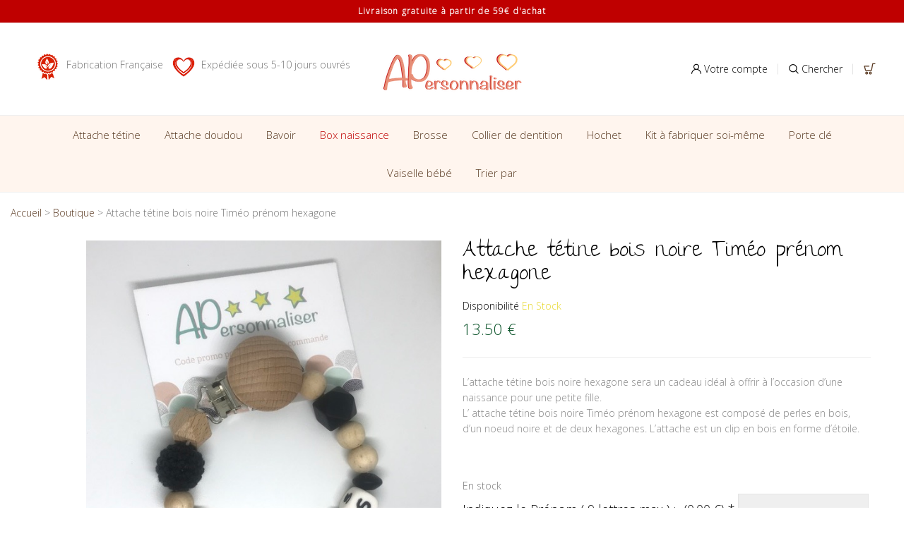

--- FILE ---
content_type: text/html; charset=UTF-8
request_url: https://www.apersonnaliser.fr/produit/attache-tetine-bois-noire-timeo-prenom-hexagone/
body_size: 82682
content:
<!DOCTYPE html>
<html lang="fr-FR" class="no-js">
<head>
    <meta charset="UTF-8"/>
    <meta name="viewport" content="width=device-width, initial-scale=1"/>
    <link rel="profile" href="http://gmpg.org/xfn/11"/>
    <link rel="pingback" href="https://www.apersonnaliser.fr/xmlrpc.php"/>
	<meta name='robots' content='index, follow, max-image-preview:large, max-snippet:-1, max-video-preview:-1' />
	<style>img:is([sizes="auto" i], [sizes^="auto," i]) { contain-intrinsic-size: 3000px 1500px }</style>
	
	<!-- This site is optimized with the Yoast SEO plugin v26.0 - https://yoast.com/wordpress/plugins/seo/ -->
	<title>Attache tétine bois noire Timéo prénom hexagone - Apersonnaliser</title><style id="rocket-critical-css">ol,ul{box-sizing:border-box}:root{--wp--preset--font-size--normal:16px;--wp--preset--font-size--huge:42px}#cookie-law-info-bar{font-size:15px;margin:0 auto;padding:12px 10px;position:absolute;text-align:center;box-sizing:border-box;width:100%;z-index:9999;display:none;left:0px;font-weight:300;box-shadow:0 -1px 10px 0 rgba(172,171,171,0.3)}#cookie-law-info-bar span{vertical-align:middle}.cli-plugin-button,.cli-plugin-button:visited{display:inline-block;padding:9px 12px;color:#fff;text-decoration:none;position:relative;margin-left:5px;text-decoration:none}.cli-plugin-main-link{margin-left:0px;font-weight:550;text-decoration:underline}.cli-plugin-button,.cli-plugin-button:visited,.medium.cli-plugin-button,.medium.cli-plugin-button:visited{font-size:13px;font-weight:400;line-height:1}.cli-plugin-button{margin-top:5px}.cli-bar-popup{-moz-background-clip:padding;-webkit-background-clip:padding;background-clip:padding-box;-webkit-border-radius:30px;-moz-border-radius:30px;border-radius:30px;padding:20px}.cli-container-fluid{padding-right:15px;padding-left:15px;margin-right:auto;margin-left:auto}.cli-row{display:-ms-flexbox;display:flex;-ms-flex-wrap:wrap;flex-wrap:wrap;margin-right:-15px;margin-left:-15px}.cli-align-items-stretch{-ms-flex-align:stretch!important;align-items:stretch!important}.cli-px-0{padding-left:0;padding-right:0}.cli-btn{font-size:14px;display:inline-block;font-weight:400;text-align:center;white-space:nowrap;vertical-align:middle;border:1px solid transparent;padding:.5rem 1.25rem;line-height:1;border-radius:.25rem}.cli-modal-backdrop{position:fixed;top:0;right:0;bottom:0;left:0;z-index:1040;background-color:#000;display:none}.cli-modal-backdrop.cli-fade{opacity:0}.cli-modal a{text-decoration:none}.cli-modal .cli-modal-dialog{position:relative;width:auto;margin:.5rem;font-family:-apple-system,BlinkMacSystemFont,"Segoe UI",Roboto,"Helvetica Neue",Arial,sans-serif,"Apple Color Emoji","Segoe UI Emoji","Segoe UI Symbol";font-size:1rem;font-weight:400;line-height:1.5;color:#212529;text-align:left;display:-ms-flexbox;display:flex;-ms-flex-align:center;align-items:center;min-height:calc(100% - (.5rem * 2))}@media (min-width:576px){.cli-modal .cli-modal-dialog{max-width:500px;margin:1.75rem auto;min-height:calc(100% - (1.75rem * 2))}}@media (min-width:992px){.cli-modal .cli-modal-dialog{max-width:900px}}.cli-modal-content{position:relative;display:-ms-flexbox;display:flex;-ms-flex-direction:column;flex-direction:column;width:100%;background-color:#fff;background-clip:padding-box;border-radius:.3rem;outline:0}.cli-modal .cli-modal-close{position:absolute;right:10px;top:10px;z-index:1;padding:0;background-color:transparent!important;border:0;-webkit-appearance:none;font-size:1.5rem;font-weight:700;line-height:1;color:#000;text-shadow:0 1px 0 #fff}.cli-switch{display:inline-block;position:relative;min-height:1px;padding-left:70px;font-size:14px}.cli-switch input[type="checkbox"]{display:none}.cli-switch .cli-slider{background-color:#e3e1e8;height:24px;width:50px;bottom:0;left:0;position:absolute;right:0;top:0}.cli-switch .cli-slider:before{background-color:#fff;bottom:2px;content:"";height:20px;left:2px;position:absolute;width:20px}.cli-switch input:checked+.cli-slider{background-color:#00acad}.cli-switch input:checked+.cli-slider:before{transform:translateX(26px)}.cli-switch .cli-slider{border-radius:34px}.cli-switch .cli-slider:before{border-radius:50%}.cli-tab-content{background:#ffffff}.cli-tab-content{width:100%;padding:30px}@media (max-width:767px){.cli-tab-content{padding:30px 10px}}.cli-container-fluid{padding-right:15px;padding-left:15px;margin-right:auto;margin-left:auto}.cli-row{display:-ms-flexbox;display:flex;-ms-flex-wrap:wrap;flex-wrap:wrap;margin-right:-15px;margin-left:-15px}.cli-align-items-stretch{-ms-flex-align:stretch!important;align-items:stretch!important}.cli-px-0{padding-left:0;padding-right:0}.cli-btn{font-size:14px;display:inline-block;font-weight:400;text-align:center;white-space:nowrap;vertical-align:middle;border:1px solid transparent;padding:.5rem 1.25rem;line-height:1;border-radius:.25rem}.cli-modal-backdrop{position:fixed;top:0;right:0;bottom:0;left:0;z-index:1040;background-color:#000;-webkit-transform:scale(0);transform:scale(0)}.cli-modal-backdrop.cli-fade{opacity:0}.cli-modal{position:fixed;top:0;right:0;bottom:0;left:0;z-index:99999;transform:scale(0);overflow:hidden;outline:0;display:none}.cli-modal a{text-decoration:none}.cli-modal .cli-modal-dialog{position:relative;width:auto;margin:.5rem;font-family:inherit;font-size:1rem;font-weight:400;line-height:1.5;color:#212529;text-align:left;display:-ms-flexbox;display:flex;-ms-flex-align:center;align-items:center;min-height:calc(100% - (.5rem * 2))}@media (min-width:576px){.cli-modal .cli-modal-dialog{max-width:500px;margin:1.75rem auto;min-height:calc(100% - (1.75rem * 2))}}.cli-modal-content{position:relative;display:-ms-flexbox;display:flex;-ms-flex-direction:column;flex-direction:column;width:100%;background-color:#fff;background-clip:padding-box;border-radius:.2rem;box-sizing:border-box;outline:0}.cli-switch{display:inline-block;position:relative;min-height:1px;padding-left:38px;font-size:14px}.cli-switch input[type="checkbox"]{display:none}.cli-switch .cli-slider{background-color:#e3e1e8;height:20px;width:38px;bottom:0;left:0;position:absolute;right:0;top:0}.cli-switch .cli-slider:before{background-color:#fff;bottom:2px;content:"";height:15px;left:3px;position:absolute;width:15px}.cli-switch input:checked+.cli-slider{background-color:#61a229}.cli-switch input:checked+.cli-slider:before{transform:translateX(18px)}.cli-switch .cli-slider{border-radius:34px;font-size:0}.cli-switch .cli-slider:before{border-radius:50%}.cli-tab-content{background:#ffffff}.cli-tab-content{width:100%;padding:5px 30px 5px 5px;box-sizing:border-box}@media (max-width:767px){.cli-tab-content{padding:30px 10px}}.cli-tab-footer .cli-btn{background-color:#00acad;padding:10px 15px;text-decoration:none}.cli-tab-footer .wt-cli-privacy-accept-btn{background-color:#61a229;color:#ffffff;border-radius:0}.cli-tab-footer{width:100%;text-align:right;padding:20px 0}.cli-col-12{width:100%}.cli-tab-header{display:flex;justify-content:space-between}.cli-tab-header a:before{width:10px;height:2px;left:0;top:calc(50% - 1px)}.cli-tab-header a:after{width:2px;height:10px;left:4px;top:calc(50% - 5px);-webkit-transform:none;transform:none}.cli-tab-header a:before{width:7px;height:7px;border-right:1px solid #4a6e78;border-bottom:1px solid #4a6e78;content:" ";transform:rotate(-45deg);margin-right:10px}.cli-tab-header a.cli-nav-link{position:relative;display:flex;align-items:center;font-size:14px;color:#000;text-transform:capitalize}.cli-tab-header{border-radius:5px;padding:12px 15px;background-color:#f2f2f2}.cli-modal .cli-modal-close{position:absolute;right:0;top:0;z-index:1;-webkit-appearance:none;width:40px;height:40px;padding:0;border-radius:50%;padding:10px;background:transparent;border:none;min-width:40px}.cli-tab-container h4{font-family:inherit;font-size:16px;margin-bottom:15px;margin:10px 0}#cliSettingsPopup .cli-tab-section-container{padding-top:12px}.cli-privacy-content-text{font-size:14px;line-height:1.4;margin-top:0;padding:0;color:#000}.cli-tab-content{display:none}.cli-tab-section .cli-tab-content{padding:10px 20px 5px 20px}.cli-tab-section{margin-top:5px}@media (min-width:992px){.cli-modal .cli-modal-dialog{max-width:645px}}.cli-switch .cli-slider:after{content:attr(data-cli-disable);position:absolute;right:50px;color:#000;font-size:12px;text-align:right;min-width:80px}.cli-switch input:checked+.cli-slider:after{content:attr(data-cli-enable)}.cli-privacy-overview:not(.cli-collapsed) .cli-privacy-content{max-height:60px;overflow:hidden}a.cli-privacy-readmore{font-size:12px;margin-top:12px;display:inline-block;padding-bottom:0;color:#000;text-decoration:underline}.cli-modal-footer{position:relative}a.cli-privacy-readmore:before{content:attr(data-readmore-text)}.cli-modal-close svg{fill:#000}span.cli-necessary-caption{color:#000;font-size:12px}.cli-tab-container .cli-row{max-height:500px;overflow-y:auto}.wt-cli-sr-only{display:none;font-size:16px}.wt-cli-necessary-checkbox{display:none!important}.wt-cli-privacy-overview-actions{padding-bottom:0}.wt-cli-cookie-description{font-size:14px;line-height:1.4;margin-top:0;padding:0;color:#000}button.pswp__button{box-shadow:none!important;background-image:url(https://www.apersonnaliser.fr/wp-content/plugins/woocommerce/assets/css/photoswipe/default-skin/default-skin.png)!important}button.pswp__button,button.pswp__button--arrow--left::before,button.pswp__button--arrow--right::before{background-color:transparent!important}button.pswp__button--arrow--left,button.pswp__button--arrow--right{background-image:none!important}.pswp{display:none;position:absolute;width:100%;height:100%;left:0;top:0;overflow:hidden;-ms-touch-action:none;touch-action:none;z-index:1500;-webkit-text-size-adjust:100%;-webkit-backface-visibility:hidden;outline:0}.pswp *{-webkit-box-sizing:border-box;box-sizing:border-box}.pswp__bg{position:absolute;left:0;top:0;width:100%;height:100%;background:#000;opacity:0;-webkit-transform:translateZ(0);transform:translateZ(0);-webkit-backface-visibility:hidden;will-change:opacity}.pswp__scroll-wrap{position:absolute;left:0;top:0;width:100%;height:100%;overflow:hidden}.pswp__container{-ms-touch-action:none;touch-action:none;position:absolute;left:0;right:0;top:0;bottom:0}.pswp__container{-webkit-touch-callout:none}.pswp__bg{will-change:opacity}.pswp__container{-webkit-backface-visibility:hidden}.pswp__item{position:absolute;left:0;right:0;top:0;bottom:0;overflow:hidden}.pswp__button{width:44px;height:44px;position:relative;background:0 0;overflow:visible;-webkit-appearance:none;display:block;border:0;padding:0;margin:0;float:right;opacity:.75;-webkit-box-shadow:none;box-shadow:none}.pswp__button::-moz-focus-inner{padding:0;border:0}.pswp__button,.pswp__button--arrow--left:before,.pswp__button--arrow--right:before{background:url(https://www.apersonnaliser.fr/wp-content/plugins/woocommerce/assets/css/photoswipe/default-skin/default-skin.png) 0 0 no-repeat;background-size:264px 88px;width:44px;height:44px}.pswp__button--close{background-position:0 -44px}.pswp__button--share{background-position:-44px -44px}.pswp__button--fs{display:none}.pswp__button--zoom{display:none;background-position:-88px 0}.pswp__button--arrow--left,.pswp__button--arrow--right{background:0 0;top:50%;margin-top:-50px;width:70px;height:100px;position:absolute}.pswp__button--arrow--left{left:0}.pswp__button--arrow--right{right:0}.pswp__button--arrow--left:before,.pswp__button--arrow--right:before{content:'';top:35px;background-color:rgba(0,0,0,.3);height:30px;width:32px;position:absolute}.pswp__button--arrow--left:before{left:6px;background-position:-138px -44px}.pswp__button--arrow--right:before{right:6px;background-position:-94px -44px}.pswp__share-modal{display:block;background:rgba(0,0,0,.5);width:100%;height:100%;top:0;left:0;padding:10px;position:absolute;z-index:1600;opacity:0;-webkit-backface-visibility:hidden;will-change:opacity}.pswp__share-modal--hidden{display:none}.pswp__share-tooltip{z-index:1620;position:absolute;background:#fff;top:56px;border-radius:2px;display:block;width:auto;right:44px;-webkit-box-shadow:0 2px 5px rgba(0,0,0,.25);box-shadow:0 2px 5px rgba(0,0,0,.25);-webkit-transform:translateY(6px);-ms-transform:translateY(6px);transform:translateY(6px);-webkit-backface-visibility:hidden;will-change:transform}.pswp__counter{position:absolute;left:0;top:0;height:44px;font-size:13px;line-height:44px;color:#fff;opacity:.75;padding:0 10px}.pswp__caption{position:absolute;left:0;bottom:0;width:100%;min-height:44px}.pswp__caption__center{text-align:left;max-width:420px;margin:0 auto;font-size:13px;padding:10px;line-height:20px;color:#ccc}.pswp__preloader{width:44px;height:44px;position:absolute;top:0;left:50%;margin-left:-22px;opacity:0;will-change:opacity;direction:ltr}.pswp__preloader__icn{width:20px;height:20px;margin:12px}@media screen and (max-width:1024px){.pswp__preloader{position:relative;left:auto;top:auto;margin:0;float:right}}.pswp__ui{-webkit-font-smoothing:auto;visibility:visible;opacity:1;z-index:1550}.pswp__top-bar{position:absolute;left:0;top:0;height:44px;width:100%}.pswp__caption,.pswp__top-bar{-webkit-backface-visibility:hidden;will-change:opacity}.pswp__caption,.pswp__top-bar{background-color:rgba(0,0,0,.5)}.pswp__ui--hidden .pswp__button--arrow--left,.pswp__ui--hidden .pswp__button--arrow--right,.pswp__ui--hidden .pswp__caption,.pswp__ui--hidden .pswp__top-bar{opacity:.001}:root{--wvs-cross:url('data:image/svg+xml;utf8,%3Csvg filter="drop-shadow(0px 0px 5px rgb(255 255 255 / .6))" xmlns="http://www.w3.org/2000/svg" width="72px" height="72px" viewBox="0 0 24 24"%3E%3Cpath fill="none" stroke="%23ff0000" stroke-linecap="round" stroke-width="0.6" d="M5 5L19 19M19 5L5 19"/%3E%3C/svg%3E');--wvs-tick:url('data:image/svg+xml;utf8,%3Csvg filter="drop-shadow(0px 0px 2px rgb(0 0 0 / .8))" xmlns="http://www.w3.org/2000/svg" viewBox="0 0 30 30"%3E%3Cpath fill="none" stroke="%23ffffff" stroke-linecap="round" stroke-linejoin="round" stroke-width="4" d="M4 16L11 23 27 7"/%3E%3C/svg%3E')}svg:not(:root){overflow:hidden}body,figure{margin:0}.glyphicon{-moz-osx-font-smoothing:grayscale}html{font-family:sans-serif;-webkit-text-size-adjust:100%;-ms-text-size-adjust:100%}figure,header,main,nav{display:block}a{background-color:transparent}h1{margin:.67em 0}img{border:0;vertical-align:middle}button,input{margin:0;font:inherit;color:inherit}.glyphicon{font-style:normal}button{overflow:visible}button{text-transform:none}button{-webkit-appearance:button}button::-moz-focus-inner,input::-moz-focus-inner{padding:0;border:0}input[type=checkbox]{-webkit-box-sizing:border-box;-moz-box-sizing:border-box;box-sizing:border-box;padding:0}input[type=search]::-webkit-search-cancel-button,input[type=search]::-webkit-search-decoration{-webkit-appearance:none}table{border-spacing:0;border-collapse:collapse}td,th{padding:0}body{background-color:#fff}@font-face{font-family:'Glyphicons Halflings';src:url(https://www.apersonnaliser.fr/wp-content/themes/antive/fonts/glyphicons-halflings-regular.eot);src:url(https://www.apersonnaliser.fr/wp-content/themes/antive/fonts/glyphicons-halflings-regular.eot?#iefix) format('embedded-opentype'),url(https://www.apersonnaliser.fr/wp-content/themes/antive/fonts/glyphicons-halflings-regular.woff2) format('woff2'),url(https://www.apersonnaliser.fr/wp-content/themes/antive/fonts/glyphicons-halflings-regular.woff) format('woff'),url(https://www.apersonnaliser.fr/wp-content/themes/antive/fonts/glyphicons-halflings-regular.ttf) format('truetype'),url(https://www.apersonnaliser.fr/wp-content/themes/antive/fonts/glyphicons-halflings-regular.svg#glyphicons_halflingsregular) format('svg')}.glyphicon{position:relative;top:1px;display:inline-block;font-family:'Glyphicons Halflings';font-weight:400;line-height:1;-webkit-font-smoothing:antialiased}*,:after,:before{-webkit-box-sizing:border-box;-moz-box-sizing:border-box;box-sizing:border-box}html{font-size:10px}body{font-family:"Helvetica Neue",Helvetica,Arial,sans-serif;font-size:14px;line-height:1.42857143;color:#333}button,input{font-family:inherit;font-size:inherit;line-height:inherit}a{color:#337ab7;text-decoration:none}h1,h4{font-family:inherit;font-weight:500;line-height:1.1;color:inherit}h1{margin-top:20px;margin-bottom:10px}h4{margin-top:10px;margin-bottom:10px}h1{font-size:36px}h4{font-size:18px}p{margin:0 0 10px}label{font-weight:700}table{background-color:transparent}ol,ul{margin-top:0}ul ul{margin-bottom:0}ol,ul{margin-bottom:10px}@media (min-width:768px){.container{width:750px}}.container:after,.row:after{clear:both}abbr[title]{border-bottom:1px dotted #777}th{text-align:left}.container{margin-right:auto;margin-left:auto}.container{padding-right:15px;padding-left:15px}@media (min-width:992px){.container{width:970px}}@media (min-width:1200px){.container{width:1170px}}.row{margin-right:-15px;margin-left:-15px}.col-lg-6,.col-md-6,.col-sm-12,.col-sm-5,.col-sm-7{position:relative;min-height:1px;padding-right:15px;padding-left:15px}@media (min-width:768px){.col-sm-12,.col-sm-5,.col-sm-7{float:left}.col-sm-12{width:100%}.col-sm-7{width:58.33333333%}.col-sm-5{width:41.66666667%}}@media (min-width:992px){.col-md-6{float:left}.col-md-6{width:50%}}@media (min-width:1200px){.col-lg-6{float:left}.col-lg-6{width:50%}}label{display:inline-block;max-width:100%;margin-bottom:5px}input[type=search]{-webkit-box-sizing:border-box;-moz-box-sizing:border-box;box-sizing:border-box;-webkit-appearance:none}input[type=checkbox]{margin:4px 0 0;margin-top:1px\9;line-height:normal}@media screen and (-webkit-min-device-pixel-ratio:0){@font-face{font-family:Flaticon;src:url(https://www.apersonnaliser.fr/wp-content/themes/antive/fonts/Flaticon.svg#Flaticon) format("svg")}}.breadcrumb{padding:8px 15px;margin-bottom:20px;list-style:none;background-color:#f5f5f5;border-radius:4px}.panel{margin-bottom:20px;background-color:#fff;border:1px solid transparent;border-radius:4px;-webkit-box-shadow:0 1px 1px rgba(0,0,0,.05);box-shadow:0 1px 1px rgba(0,0,0,.05)}.container:after,.container:before,.row:after,.row:before{display:table;content:" "}@-ms-viewport{width:device-width}@font-face{font-family:FontAwesome;src:url(https://www.apersonnaliser.fr/wp-content/themes/antive/fonts/fontawesome-webfont.eot?v=4.7.0);src:url(https://www.apersonnaliser.fr/wp-content/themes/antive/fonts/fontawesome-webfont.eot?#iefix&v=4.7.0) format('embedded-opentype'),url(https://www.apersonnaliser.fr/wp-content/themes/antive/fonts/fontawesome-webfont.woff2?v=4.7.0) format('woff2'),url(https://www.apersonnaliser.fr/wp-content/themes/antive/fonts/fontawesome-webfont.woff?v=4.7.0) format('woff'),url(https://www.apersonnaliser.fr/wp-content/themes/antive/fonts/fontawesome-webfont.ttf?v=4.7.0) format('truetype'),url(https://www.apersonnaliser.fr/wp-content/themes/antive/fonts/fontawesome-webfont.svg?v=4.7.0#fontawesomeregular) format('svg');font-weight:400;font-style:normal}@font-face{font-family:Flaticon;src:url(https://www.apersonnaliser.fr/wp-content/themes/antive/fonts/Flaticon.eot);src:url(https://www.apersonnaliser.fr/wp-content/themes/antive/fonts/Flaticon.eot?#iefix) format("embedded-opentype"),url(https://www.apersonnaliser.fr/wp-content/themes/antive/fonts/Flaticon.woff) format("woff"),url(https://www.apersonnaliser.fr/wp-content/themes/antive/fonts/Flaticon.ttf) format("truetype"),url(https://www.apersonnaliser.fr/wp-content/themes/antive/fonts/Flaticon.svg#Flaticon) format("svg");font-weight:400;font-style:normal}[class*=" flaticon-"]:after,[class*=" flaticon-"]:before{font-family:Flaticon;font-style:normal}.flaticon-magnifying-glass:before{content:"\f110"}@font-face{font-family:Flaticon3;src:url(https://www.apersonnaliser.fr/wp-content/themes/antive/fonts/Flaticon3.eot);src:url(https://www.apersonnaliser.fr/wp-content/themes/antive/fonts/Flaticon3.eot?#iefix) format("embedded-opentype"),url(https://www.apersonnaliser.fr/wp-content/themes/antive/fonts/Flaticon3.woff) format("woff"),url(https://www.apersonnaliser.fr/wp-content/themes/antive/fonts/Flaticon3.ttf) format("truetype"),url(https://www.apersonnaliser.fr/wp-content/themes/antive/fonts/Flaticon3.svg#Flaticon) format("svg");font-weight:400;font-style:normal}@media screen and (-webkit-min-device-pixel-ratio:0){@font-face{font-family:Flaticon3;src:url(https://www.apersonnaliser.fr/wp-content/themes/antive/fonts/Flaticon3.svg#Flaticon) format("svg")}}[class^=flaticon3-]:after,[class^=flaticon3-]:before{font-family:Flaticon3;font-style:normal}.flaticon3-search:before{content:"\f100"}.flaticon3-social:before{content:"\f101"}.flaticon3-commerce:before{content:"\f102"}@font-face{font-family:Simple-Line-Icons;src:url(https://www.apersonnaliser.fr/wp-content/themes/antive/fonts/Simple-Line-Icons/Simple-Line-Icons.eot?v=2.4.0);src:url(https://www.apersonnaliser.fr/wp-content/themes/antive/fonts/Simple-Line-Icons/Simple-Line-Icons.eot?v=2.4.0#iefix) format('embedded-opentype'),url(https://www.apersonnaliser.fr/wp-content/themes/antive/fonts/Simple-Line-Icons/Simple-Line-Icons.woff2?v=2.4.0) format('woff2'),url(https://www.apersonnaliser.fr/wp-content/themes/antive/fonts/Simple-Line-Icons/Simple-Line-Icons.ttf?v=2.4.0) format('truetype'),url(https://www.apersonnaliser.fr/wp-content/themes/antive/fonts/Simple-Line-Icons/Simple-Line-Icons.woff?v=2.4.0) format('woff'),url(https://www.apersonnaliser.fr/wp-content/themes/antive/fonts/Simple-Line-Icons/Simple-Line-Icons.svg?v=2.4.0#simple-line-icons) format('svg');font-weight:400;font-style:normal}html{font-size:1rem;overflow-x:hidden}body{font-family:'Poppins',sans-serif;font-size:14px;line-height:30px;color:#777777;width:100%;overflow-x:hidden;font-weight:400}h1,h4{margin:0 0 10px;color:#222222}h1{font-size:36px}h4{font-size:20px}img{max-width:100%;height:auto}a{color:#000;text-decoration:none}p{margin-bottom:20px}ul,ol{margin:0;padding:0}ul ul{padding-left:30px}input[type="text"],input[type="search"]{border:1px solid #e5e5e5;border-radius:0!important;font-size:13px;line-height:46px;padding:0 25px;-webkit-appearance:none;appearance:none}::-webkit-input-placeholder{color:inherit;opacity:1;filter:alpha(opacity=100)}:-moz-placeholder{color:inherit;opacity:1;filter:alpha(opacity=100)}::-moz-placeholder{color:inherit;opacity:1;filter:alpha(opacity=100)}:-ms-input-placeholder{color:inherit;opacity:1;filter:alpha(opacity=100)}:focus{outline:none}input[type=text]::-ms-clear{display:none;width:0;height:0}input[type=text]::-ms-reveal{display:none;width:0;height:0}table{border-collapse:collapse;width:100%;margin-bottom:10px}table,th,td{border:1px solid #e9e9e9;color:#5f5f5f}th,td{padding:10px 15px}td{font-weight:normal}@media (max-width:480px){.col-lg-6,.col-md-6,.col-sm-12,.col-sm-5,.col-sm-7{position:relative;min-height:1px;padding-right:15px;padding-left:15px}}.header-top{border-bottom:1px solid #efefef;color:#aaaaaa;font-size:10px;letter-spacing:0.2em;line-height:20px;padding:12px;text-align:center;text-transform:uppercase;width:100%}.header-top::before,.header-top::after{display:table;content:''}.header-top::after{clear:both}.header-element{float:left;position:relative;padding:0 15px}.header-element.header-cart{font-size:17px;padding-right:10px}.header-element::before{border-left:1px solid #e3e3e3;content:"";height:15px;left:-1px;position:absolute;top:50%;-webkit-transform:translateY(-50%);-moz-transform:translateY(-50%);-ms-transform:translateY(-50%);-o-transform:translateY(-50%);transform:translateY(-50%)}.header-icon{color:#000000;font-size:17px;position:relative}.site-header li{list-style:outside none none}.header-right .header-element:last-child{padding-right:0}.header-right .header-element:first-child::before{border:none}.header-left{float:left;text-align:left}.header-center{display:inline-block}.header-right{float:right;text-align:left;padding:8px 0px}.header-mid{line-height:50px;padding:32px 40px;text-align:center}.header-mid::before,.header-mid::after{content:"";display:table}.header-mid::after{clear:both}.header-cart .cart-number{background:#eb5050 none repeat scroll 0 0;border-radius:50%;color:#ffffff;display:inline-block;font-size:9px;height:18px;left:-5px;line-height:18px;min-width:18px;padding:0 2px;position:relative;text-align:center;top:-13px}.header-style_1 .main-header{padding-top:0;padding-bottom:0;background:#f5f5f5}.logo-img{display:inline-block;line-height:44px;vertical-align:top}.main-header{line-height:34px;padding:32px 40px;text-align:center;position:relative}.main-header::before,.main-header::after{content:'';display:table}.main-header::after{clear:both}.main-navigation{display:inline-block;padding:7px 0}.header-style_1 .main-navigation{padding:0}.menu li{color:#000000;display:inline-block;font-weight:500;font-size:16px;list-style:outside none none;padding:0 25px;position:relative;text-align:left}.menu .submenu{background:rgba(255,255,255,1);display:block;box-shadow:0 10px 40px rgba(0,0,0,0.05);opacity:0;visibility:hidden;font-size:14px;left:25px;line-height:30px;list-style:outside none none;margin:0;min-width:320px;padding:0;position:absolute;top:100%;overflow:hidden;z-index:1000}.menu .submenu:not(.megamenu){padding:34px 0px 34px 27px}.megamenu .menu{line-height:30px}.main-menu .menu li>a{display:inline-block;line-height:40px;position:relative}.main-menu>.menu>li>a::after{background-color:#eb5050;bottom:0px;content:"";height:2px;position:absolute;right:0;width:0}a:not([title])::after{opacity:0}.menu-item .icon{display:inline-block;padding-left:7px}li .menu-item .icon>img{left:98%;max-width:30px;position:absolute;top:6px;width:auto}.menu li li{width:100%}.menu-item .menu{padding:0}.antive-scustommenu>span{display:inline-block;font-size:13px;font-weight:600;margin-bottom:10px;margin-top:35px}.site-header .megamenu .menu>li{padding:0}.submenu li a{color:#898989;font-size:14px;font-weight:400;width:auto}.submenu li a::before{border-bottom:1px solid #eb5050;bottom:8px;content:"";position:absolute;right:0;width:0}.icon-bar{background:#000000;display:inline-block;height:2px;width:20px}.header-content.no-transparent{position:static}header.site-header{z-index:10}header.header-white{position:relative}.search-close::before{border-bottom:2px solid;content:"";left:11px;position:absolute;top:16px;-webkit-transform:rotate(-45deg);-moz-transform:rotate(-45deg);-ms-transform:rotate(-45deg);-o-transform:rotate(-45deg);transform:rotate(-45deg);transform-style:preserve-3d;-webkit-transform-style:preserve-3d;width:13px}.search-close::after{border-bottom:2px solid;content:"";left:11px;position:absolute;top:16px;-webkit-transform:rotate(45deg);-moz-transform:rotate(45deg);-ms-transform:rotate(45deg);-o-transform:rotate(45deg);transform:rotate(45deg);transform-style:preserve-3d;-webkit-transform-style:preserve-3d;width:13px}.search-close{background:#f4f4f4;display:inline-block;float:right;height:34px;margin-top:10px;border-radius:50%;width:34px;position:relative;color:#4a4a4a}.header-content{z-index:2;position:relative}.header-style_1 .main-menu .menu li>.submenu{left:50%;-webkit-transform:translateX(-50%);-moz-transform:translateX(-50%);-ms-transform:translateX(-50%);-o-transform:translateX(-50%);transform:translateX(-50%)}.header-style_1 .menu li.parent-megamenu{position:static}span.close-nav::after{border-bottom:2px solid;content:"";left:14px;position:absolute;top:19px;-webkit-transform:rotate(45deg);-moz-transform:rotate(45deg);-ms-transform:rotate(45deg);-o-transform:rotate(45deg);transform:rotate(45deg);transform-style:preserve-3d;-webkit-transform-style:preserve-3d;width:13px}span.close-nav::before{border-bottom:2px solid;content:"";left:14px;position:absolute;top:19px;-webkit-transform:rotate(-45deg);-moz-transform:rotate(-45deg);-ms-transform:rotate(-45deg);-o-transform:rotate(-45deg);transform:rotate(-45deg);transform-style:preserve-3d;-webkit-transform-style:preserve-3d;width:13px}span.close-nav{color:#ffffff;line-height:40px;position:absolute;right:0;text-align:center;top:0;width:40px;display:none;font-size:0}.menu-mobile-wrap{overflow:hidden;display:none;position:relative;padding-top:5px;padding-bottom:5px;margin-bottom:10px;width:100%;text-align:center}.menu-mobile-wrap::before{border-top:1px solid rgba(0,0,0,.2);top:50%;left:0;content:"";position:absolute;width:-webkit-calc(50% - 23px);width:-moz-calc(50% - 23px);width:calc(50% - 23px)}.menu-mobile-wrap::after{border-top:1px solid rgba(0,0,0,.2);top:50%;right:0;content:"";position:absolute;width:-webkit-calc(50% - 23px);width:-moz-calc(50% - 23px);width:calc(50% - 23px)}.mobile-icon-navigation{border:1px solid;display:block;height:28px;line-height:2px;padding-top:2px;position:relative;width:36px;margin:0 auto}.header-right .header-search-content{position:fixed;background:rgba(0,0,0,1) none repeat scroll 0 0;bottom:0;display:block;left:0;opacity:0;right:0;top:0;visibility:hidden;z-index:100000}.search-top{color:#ffffff;font-size:40px;padding:40px;opacity:0}.header-search .form-search{border-bottom:2px solid #4a4a4a;opacity:0;padding:0;position:relative;margin-top:50px;width:calc(100% - 10px);-webkit-transform:translateY(60px);-moz-transform:translateY(60px);-ms-transform:translateY(60px);-o-transform:translateY(60px);transform:translateY(60px)}.header-search input[type="search"]{background:rgba(0,0,0,0) none repeat scroll 0 0;border:medium none;font-size:20px;padding:0 20px 0 0;width:100%}.icon-s{float:right;font-size:18px;font-weight:500;position:absolute;right:0;top:0}.antive-product-button{bottom:22px;left:15px;position:absolute;z-index:1}button::-moz-focus-inner{padding:0;border:0}@media (max-width:767px){.header-style_1 .header-mid{padding:0px}}.slick-slider{position:relative;display:block;box-sizing:border-box;-webkit-touch-callout:none;-ms-touch-action:pan-y;touch-action:pan-y}.slick-list{position:relative;display:block;overflow:hidden;margin:0;padding:0}.slick-slider .slick-track,.slick-slider .slick-list{-webkit-transform:translate3d(0,0,0);-moz-transform:translate3d(0,0,0);-ms-transform:translate3d(0,0,0);-o-transform:translate3d(0,0,0);transform:translate3d(0,0,0)}.slick-track{position:relative;top:0;left:0;display:block}.slick-track:before,.slick-track:after{display:table;content:''}.slick-track:after{clear:both}.slick-slide{display:none;float:left;height:100%;min-height:1px}.slick-slide img{display:block}.slick-initialized .slick-slide{display:block}body:not(.woo-show) .scroll_top{display:none}.main-content::before,.main-content::after{display:table;content:""}.main-content::after{clear:both}.single-product .cossre-woocommer-wrap{padding-left:15px;padding-right:15px}.single-product .cossre-woocommer-wrap>.row>.main-content{padding:0}.cossre-woocommer-wrap{padding-left:42px;padding-right:42px}.product-item .product-inner .product-thumb .flashs{position:absolute;right:10px;text-align:right;top:10px;z-index:2}.catalog-product-view{padding-bottom:19px}.summary{padding-left:69px}.single-left{position:relative}.product_title.entry-title{color:#000000;font-size:20px;font-weight:400;margin:0 0 16px}.pswp__scroll-wrap .pswp__caption{display:none}.summary .product_title.entry-title{font-size:30px;font-weight:400}.stock.available{color:#ff0000;font-size:14px;margin-bottom:10px}.stock.available .text{color:#000000}.summary .price{color:#eb5050;font-size:22px;font-weight:500;margin-bottom:29px}.product-overview{border-top:1px solid #eeeeee;color:#888888;font-size:14px;padding-bottom:39px;padding-top:24px}.product-overview p:last-child{margin-bottom:0}.summary form.cart{padding-bottom:4px;display:inline-block;width:100%}.summary form.cart .quantity .control{margin-bottom:17px;margin-right:17px}.quantity .control{border:1px solid #000000;float:left}.quantity .control .btn-number{display:inline-block;float:left;font-size:24px;font-weight:100;height:52px;line-height:54px;text-align:center;width:52px}.quantity .control .input-qty.qty{border-color:#000000;border-width:0 1px;color:#000000;float:left;font-size:18px;height:52px;line-height:52px;padding:0 5px;text-align:center;width:54px}.single_add_to_cart_button{background:#000000;border:medium none;color:#ffffff;display:inline-block;float:left;font-size:16px;font-weight:500;line-height:54px;margin-bottom:17px;margin-right:17px;text-align:center;padding:0 20px;min-width:234px}.slick-track{margin:0 auto}.slick-slide img{width:100%}.woocommerce-product-gallery .woocommerce-product-gallery__trigger{position:absolute;top:10px;right:10px;display:block;border-radius:50%;height:40px;width:40px;line-height:40px;text-align:center;z-index:2;background-color:#ffffff;color:#000000;font-size:0}.woocommerce-product-gallery .woocommerce-product-gallery__trigger::before{content:"\e090";font-family:Simple-Line-Icons;font-size:16px;font-weight:600;letter-spacing:-1px;line-height:42px}.single-product-default .product-overview{padding-bottom:59px}body .woocommerce-Tabs-panel{border:medium none;border-radius:0;box-shadow:0 0 0;margin:0;padding:0}body .woocommerce-tabs .tabs{margin-bottom:50px;text-align:center;width:auto;background:none;border:none;float:none}body .woocommerce-tabs .tabs::after{display:none}body .woocommerce-tabs .tabs li{display:inline-block;font-weight:500;font-size:18px;list-style:outside none none;padding:0 15px;position:static}body .woocommerce-tabs .tabs li a,body .woocommerce-tabs .tabs li.active a{color:#898989;position:relative;background:none;border:none}body .woocommerce-tabs .tabs li a::before{border-bottom:1px solid #eb5050;bottom:-4px;left:0;content:"";position:absolute;-webkit-transform:scale(0);-moz-transform:scale(0);-ms-transform:scale(0);-o-transform:scale(0);transform:scale(0);width:100%}body .woocommerce-tabs .tabs li.active a::before{-webkit-transform:scale(1);-moz-transform:scale(1);-ms-transform:scale(1);-o-transform:scale(1);transform:scale(1)}body .woocommerce-tabs .tabs li.active a{color:#000000}body .woocommerce-Tabs-panel--additional_information{padding:0 0 30px}body .shop_attributes th{font-weight:500;text-transform:capitalize}.form-row{float:left;overflow:hidden;width:100%;margin-bottom:20px}#wapper{background:#ffffff none repeat scroll 0 0;margin-bottom:490px;opacity:1;position:relative;z-index:9}.scroll_top{font-weight:500;font-size:9px;line-height:26px;letter-spacing:0.3em;position:fixed;bottom:100px;right:20px;color:#000000;text-transform:uppercase;transform:rotate(-90deg);-o-transform:rotate(-90deg);-webkit-transform:rotate(-90deg);transform-origin:100% 50% 0;-o-transform-origin:100% 50% 0;-webkit-transform-origin:100% 50% 0;z-index:10}.scroll_top span{position:relative;display:inline-block;text-align:right;width:16px;height:1px;margin-left:10px}.scroll_top span::before{border-bottom:1px solid;content:"";position:absolute;left:0;top:-3px;width:16px}.scroll_top span::after{content:'';display:block;width:9px;height:9px;border-top:1px solid;border-right:1px solid;transform:rotate(45deg);-o-transform:rotate(45deg);-webkit-transform:rotate(45deg);position:absolute;right:0;top:-7px}ul,ol{list-style-position:inside}@media (min-width:1280px) and (max-width:1366px){.main-menu ul.menu li{padding:0 15px;font-size:15px}}@media (max-width:1365px){.main-menu .menu li>a{line-height:30px}.submenu li a::before{bottom:0}.summary{padding-left:0}.slick-slider .slick-slide img{padding-left:5px;padding-right:5px}.slick-slider{margin-top:30px}div.antive-product-button{top:-20px;left:50%;bottom:auto;border-radius:50%;width:44px;overflow:hidden;font-size:0;white-space:nowrap;-webkit-transform:translateX(-50%);-moz-transform:translateX(-50%);-ms-transform:translateX(-50%);-o-transform:translateX(-50%);transform:translateX(-50%)}.antive-scustommenu>span{margin-bottom:5px}}@media (max-width:1280px){.menu li.parent-megamenu{position:static}.menu li.parent-megamenu .megamenu{width:100%!important;margin-top:-32px!important}.header-style_1 .menu li.parent-megamenu .megamenu{margin-top:0!important}.megamenu .vc_row{background-position:center right!important}.main-menu .menu li{font-size:13px;padding:0 10px}.main-menu .menu li>.submenu{left:10px}}@media (max-width:1024px){.main-menu>.menu>li>a::after{display:none}ul li .menu-item .icon>img{left:auto;right:5px}a.scroll_top{bottom:130px}div .single_add_to_cart_button{min-width:200px}}@media (min-width:992px){.header-style_1 .main-menu>.menu>li>a{line-height:54px}}@media (max-width:1200px){.cossre-woocommer-wrap{padding-left:15px;padding-right:15px}}@media (max-width:991px){#wapper{z-index:100000}header.site-header:not(.header-style_7) .main-navigation{background:#1d1d20;bottom:0;left:0;width:300px;position:fixed;padding:0 15px;top:0;z-index:99;max-height:100%;opacity:0;overflow-y:auto;-webkit-transform:translateX(-100%);-moz-transform:translateX(-100%);-ms-transform:translateX(-100%);-o-transform:translateX(-100%);transform:translateX(-100%)}.header-style_1 .header-center{width:100%}.site-header .main-header{background:rgba(0,0,0,0)!important;text-align:center}.menu-mobile-wrap{display:block}.main-navigation .menu li{padding:0;width:100%;line-height:30px;display:block}.main-navigation .menu li a{border-bottom:1px solid #292929;width:100%;z-index:2;padding:5px 0;color:#ffffff;font-size:14px}.main-navigation .menu li:last-child{border-bottom:medium none}.menu .submenu:not(.megamenu){padding:0 0 0 15px}li .antive-scustommenu .menu{border-bottom:1px solid #292929}.header-style_1 .menu li.parent-megamenu,.menu li.parent-megamenu{position:relative}.menu li.parent-megamenu .megamenu{margin-top:0!important}.main-navigation .menu a{color:#fff;display:inline-block;line-height:40px}.main-navigation .menu .submenu{border:medium none;box-shadow:0 0 0;opacity:1;background-color:transparent;position:static;transform:none;visibility:visible;min-width:100%;width:auto!important}.main-menu{padding-top:40px}.main-navigation .menu li:last-child>a{border:medium none}.main-navigation .menu .submenu{display:none}.toggle-submenu{height:42px;position:absolute;right:0;top:0;text-align:center;width:42px;line-height:42px;z-index:3;color:#ffffff}.toggle-submenu::before{content:"\f0d7";font-family:'FontAwesome',sans-serif}.antive-scustommenu>span{margin:5px 0 0;display:block;color:#fff}span.close-nav{display:block}div.main-header{padding:15px;padding-bottom:15px;position:relative;width:100%;padding-bottom:0px}.megamenu .vc_row{background:rgba(0,0,0,0)!important;padding:0!important}div .submenu li a::before{border-bottom:medium none}div.antive-scustommenu{padding-bottom:0!important}th,td{padding:5px}}@media (min-width:768px){.header-style_1 .header-center{display:inline-block;left:50%;position:absolute;-webkit-transform:translateX(-50%);-moz-transform:translateX(-50%);-ms-transform:translateX(-50%);-o-transform:translateX(-50%);transform:translateX(-50%)}}@media (max-width:767px){div.search-top{font-size:20px;line-height:26px;padding:20px 20px 0}div.header-search .form-search{margin-top:25px}.search-close{top:-34px}header .header-top{padding:4px}header.site-header .header-left{float:left;text-align:center;width:100%;max-width:100%}header.site-header .header-right{float:none;text-align:center;display:inline-block;max-width:100%;padding:15px 0}.header-element{display:inline-block;float:none;padding:0 10px 0 10px!important;position:relative}.header-element.header-cart{padding-right:3px!important}.single-left{margin-bottom:40px;position:relative}.woocommerce-tabs .tabs li{width:100%;margin-bottom:10px}span.close-nav{top:0px}}@media (max-width:480px){.logo>a{display:inline-block;max-width:100px;line-height:42px}}.main-menu .menu li{font-size:14px}.product-item .product-inner .product-thumb .flashs{display:none}.container{width:95%;margin:0 auto}#cookie-law-info-bar{font-size:12px;text-align:center;font-weight:300}.breadcrumb{background-color:#FFF}input[type="text"]{background-color:#efefef}td{border-bottom:1px solid #fff}@media screen and (max-width:800px){header.site-header .header-right{float:none!important;width:100%!important;padding:0px;max-width:100%!important;line-height:5px}header.site-header .header-left{line-height:10px;font-size:9px}.submenu{left:0px!important;padding-top:50px;margin-top:50px;transform:none!important}.antive-scustommenu>span{padding-top:20px}}.header-style_1 .main-header{padding-top:0;padding-bottom:0;background:#fcfbfb!important;border-bottom:1px solid #efefef;border-top:1px solid #efefef}li .menu-item .icon>img{left:0%;max-width:30px;position:absolute;top:0px;width:auto}.main-menu .submenu li>a{padding-left:30px}#tab-title-additional_information{display:none!important}.header-icon{font-size:14px}body .woocommerce-Tabs-panel--additional_information{padding:0 0 30px;display:none}h1{font-size:24px}.header-top{color:#FFF;padding:6px;background-color:#095228}p{margin-bottom:0px}input[type="checkbox"]{margin-left:0px!important;margin-top:10px!important}.stock.available{color:#E6D72A}.single_add_to_cart_button{background:#F18D9E}#wapper{margin-bottom:50px!important}.cossre-woocommer-wrap{padding-top:10px}.header-top{color:#FFF;padding:6px;background-color:#095228;letter-spacing:.1em;text-transform:none;font-size:12px}@media screen and (max-width:600px){.header-content{padding-top:10px}.header-top{font-size:9px}.logo>a{display:inline-block;max-width:100%!important;line-height:42px}header.site-header .header-right{float:right;max-width:50%;padding:15px 0}}.vc_custom_1528700817707{margin-top:-20px!important;padding-bottom:35px!important;padding-left:45px!important}.header-cart .cart-number{background:#095228}.submenu li a::before{border-bottom:1px solid #095228}.main-menu>.menu>li>a::after{background-color:#095228}.summary .price{color:#095228}.woocommerce-tabs .tabs li a::before,body .woocommerce-tabs .tabs li a::before{border-bottom:1px solid #095228}@media (max-width:768px){.header-mobile-on .main-menu{padding-top:40px}}@media (min-width:769px) and (max-width:991px){header.site-header.header-mobile-on:not(.header-style_6) .main-navigation{background:none;position:static;padding:0;opacity:1;transform:none;width:auto;overflow:visible}.header-mobile-on:not(.header-style_6) .main-menu{padding-top:0}.header-mobile-on:not(.header-style_6) .main-navigation .menu .submenu{background:#fff}.header-mobile-on:not(.header-style_6) .menu .submenu:not(.megamenu){padding:34px 3px 34px 27px}.header-mobile-on:not(.header-style_6) .megamenu .vc_row{padding-top:0!important;padding-right:85px!important;padding-bottom:35px!important;padding-left:7px!important}.header-mobile-on:not(.header-style_6) .antive-scustommenu>span{margin-bottom:20px;margin-top:39px}.header-mobile-on:not(.header-style_6) .main-navigation .menu li{border:none;color:#000;padding:0 10px;width:auto}.header-mobile-on:not(.header-style_6) .main-navigation .megamenu .menu li{padding:0}.header-mobile-on:not(.header-style_6) .main-navigation .menu li li{width:100%}.header-mobile-on:not(.header-style_6) .main-navigation .menu a{color:#000}.header-mobile-on:not(.header-style_6) .menu .submenu li a::before{border-bottom:1px solid}.header-mobile-on:not(.header-style_6) .toggle-submenu{display:none}.header-mobile-on:not(.header-style_6) .main-navigation .menu .submenu{display:block;opacity:0;visibility:hidden}.header-mobile-on:not(.header-style_6) .menu .submenu{min-width:320px;padding:0;position:absolute}.header-mobile-on .menu li.parent-megamenu .megamenu{margin-top:-15px!important}.header-mobile-on.header-style_1 .menu li.parent-megamenu{position:static}.header-mobile-on span.close-nav{display:none}.header-mobile-on.header-style_1 .menu .submenu{left:50%;-webkit-transform:translateX(-50%);-moz-transform:translateX(-50%);-ms-transform:translateX(-50%);-o-transform:translateX(-50%);transform:translateX(-50%)}.header-mobile-on.header-style_1 .main-header{background:#f5f5f5!important}}.wp-block-media-text .wp-block-media-text__media{grid-area:media-text-media;margin:0}.wp-block-media-text .wp-block-media-text__content{word-break:break-word;grid-area:media-text-content;padding:0 8%}#cookie-law-info-bar{font-size:12pt;margin:0 auto;padding:13px 10px;position:absolute;text-align:center;box-sizing:border-box;width:100%;z-index:9999;box-shadow:rgba(0,0,0,.5) 0 5px 50px;display:none;left:0;font-weight:300}#cookie-law-info-bar span{vertical-align:middle}.cli-plugin-button,.cli-plugin-button:visited{display:inline-block;padding:10px 16px 10px;color:#fff;text-decoration:none;position:relative;margin-left:0;text-decoration:none}.cli-plugin-main-link{margin-left:0;font-weight:550;text-decoration:underline}.cli-plugin-button,.cli-plugin-button:visited,.medium.cli-plugin-button,.medium.cli-plugin-button:visited{font-size:14px;font-weight:500;line-height:1}.cli-plugin-button{margin-top:5px}.cli-bar-popup{-moz-background-clip:padding;-webkit-background-clip:padding;background-clip:padding-box;-webkit-border-radius:30px;-moz-border-radius:30px;border-radius:30px;padding:20px}.cli-container-fluid{padding-right:15px;padding-left:15px;margin-right:auto;margin-left:auto}.cli-row{display:-ms-flexbox;display:flex;-ms-flex-wrap:wrap;flex-wrap:wrap;margin-right:-15px;margin-left:-15px}.cli-align-items-stretch{align-items:stretch!important}.cli-px-0{padding-left:0;padding-right:0}.cli-modal-backdrop{position:fixed;top:0;right:0;bottom:0;left:0;z-index:1040;background-color:#000;display:none}.cli-modal-backdrop.cli-fade{opacity:0}.cli-modal a{text-decoration:none}.cli-modal .cli-modal-dialog{position:relative;width:auto;margin:.5rem;font-family:-apple-system,BlinkMacSystemFont,"Segoe UI",Roboto,"Helvetica Neue",Arial,sans-serif,"Apple Color Emoji","Segoe UI Emoji","Segoe UI Symbol";font-size:1rem;font-weight:400;line-height:1.5;color:#212529;text-align:left;display:-ms-flexbox;display:flex;align-items:center;min-height:calc(100% - (.5rem * 2))}@media (min-width:576px){.cli-modal .cli-modal-dialog{max-width:500px;margin:1.75rem auto;min-height:calc(100% - (1.75rem * 2))}}@media (min-width:992px){.cli-modal .cli-modal-dialog{max-width:900px}}.cli-modal-content{position:relative;display:-ms-flexbox;display:flex;-ms-flex-direction:column;flex-direction:column;width:100%;background-color:#fff;background-clip:padding-box;border-radius:.3rem;outline:0}.cli-modal .cli-modal-close{position:absolute;right:10px;top:10px;z-index:1;padding:0;background-color:transparent;border:0;-webkit-appearance:none;font-size:1.5rem;font-weight:700;line-height:1;color:#000;text-shadow:0 1px 0 #fff}.cli-switch{display:inline-block;position:relative;min-height:1px;padding-left:70px;font-size:14px}.cli-switch input[type="checkbox"]{display:none}.cli-switch .cli-slider{background-color:#e3e1e8;height:24px;width:50px;bottom:0;left:0;position:absolute;right:0;top:0}.cli-switch .cli-slider:before{background-color:#fff;bottom:2px;content:"";height:20px;left:2px;position:absolute;width:20px}.cli-switch input:checked+.cli-slider{background-color:#00acad}.cli-switch input:checked+.cli-slider:before{transform:translateX(26px)}.cli-switch .cli-slider{border-radius:34px}.cli-switch .cli-slider:before{border-radius:50%}.cli-tab-content{background:#fff}.cli-tab-content{width:100%;padding:30px}@media (max-width:767px){.cli-tab-content{padding:30px 10px}}.cli-container-fluid{padding-right:15px;padding-left:15px;margin-right:auto;margin-left:auto}.cli-row{display:-ms-flexbox;display:flex;-ms-flex-wrap:wrap;flex-wrap:wrap;margin-right:-15px;margin-left:-15px}.cli-align-items-stretch{align-items:stretch!important}.cli-px-0{padding-left:0;padding-right:0}.cli-modal-backdrop{position:fixed;top:0;right:0;bottom:0;left:0;z-index:1040;background-color:#000;-webkit-transform:scale(0);transform:scale(0)}.cli-modal-backdrop.cli-fade{opacity:0}.cli-modal{position:fixed;top:0;right:0;bottom:0;left:0;z-index:99999;transform:scale(0);overflow:hidden;outline:0}.cli-modal a{text-decoration:none}.cli-modal .cli-modal-dialog{position:relative;width:auto;margin:.5rem;font-family:inherit;font-size:1rem;font-weight:400;line-height:1.5;color:#212529;text-align:left;display:-ms-flexbox;display:flex;align-items:center;min-height:calc(100% - (.5rem * 2))}@media (min-width:576px){.cli-modal .cli-modal-dialog{max-width:500px;margin:1.75rem auto;min-height:calc(100% - (1.75rem * 2))}}.cli-modal-content{position:relative;display:-ms-flexbox;display:flex;-ms-flex-direction:column;flex-direction:column;width:100%;background-color:#fff;background-clip:padding-box;border-radius:.2rem;box-sizing:border-box;outline:0}.cli-switch{display:inline-block;position:relative;min-height:1px;padding-left:38px;font-size:14px}.cli-switch input[type="checkbox"]{display:none}.cli-switch .cli-slider{background-color:#e3e1e8;height:20px;width:38px;bottom:0;left:0;position:absolute;right:0;top:0}.cli-switch .cli-slider:before{background-color:#fff;bottom:2px;content:"";height:15px;left:3px;position:absolute;width:15px}.cli-switch input:checked+.cli-slider{background-color:#28a745}.cli-switch input:checked+.cli-slider:before{transform:translateX(18px)}.cli-switch .cli-slider{border-radius:34px;font-size:0}.cli-switch .cli-slider:before{border-radius:50%}.cli-tab-content{background:#fff}.cli-tab-content{width:100%;padding:5px 30px 5px 5px;box-sizing:border-box}@media (max-width:767px){.cli-tab-content{padding:30px 10px}}.cli-col-12{width:100%}.cli-tab-header{display:flex;justify-content:space-between}.cli-tab-header a:before{width:10px;height:2px;left:0;top:calc(50% - 1px)}.cli-tab-header a:after{width:2px;height:10px;left:4px;top:calc(50% - 5px);-webkit-transform:none;transform:none}.cli-tab-header a:before{width:7px;height:7px;border-right:1px solid #4a6e78;border-bottom:1px solid #4a6e78;content:" ";transform:rotate(-45deg);margin-right:10px}.cli-tab-header a.cli-nav-link{position:relative;display:flex;align-items:center;font-size:14px;color:#000;text-transform:capitalize}.cli-tab-header{border-radius:5px;padding:12px 15px;background-color:#f2f2f2}.cli-modal .cli-modal-close{position:absolute;right:0;top:0;z-index:1;-webkit-appearance:none;width:40px;height:40px;padding:0;border-radius:50%;padding:10px;background:transparent;border:none}.cli-tab-content{display:none}.cli-tab-section .cli-tab-content{padding:10px 20px 5px 20px}.cli-tab-section{margin-top:5px}@media (min-width:992px){.cli-modal .cli-modal-dialog{max-width:645px}}.cli-switch .cli-slider:after{content:attr(data-cli-disable);position:absolute;right:50px;color:#000;font-size:12px;text-align:right}.cli-switch input:checked+.cli-slider:after{content:attr(data-cli-enable)}.cli-privacy-overview:not(.cli-collapsed) .cli-privacy-content{max-height:60px;overflow:hidden}a.cli-privacy-readmore{font-size:12px;padding-top:12px;display:inline-block;padding-bottom:12px;color:#000;text-decoration:underline}a.cli-privacy-readmore:before{content:attr(data-readmore-text)}.cli-modal-close svg{fill:#000}span.cli-necessary-caption{color:#000;font-size:12px}.cli-tab-container .cli-row{max-height:500px;overflow-y:auto}svg:not(:root){overflow:hidden}body{margin:0}html{font-family:sans-serif;-webkit-text-size-adjust:100%;-ms-text-size-adjust:100%}header,main,nav{display:block}a{background-color:transparent}h1{margin:.67em 0}img{border:0;vertical-align:middle}button,input{margin:0;font:inherit;color:inherit}.glyphicon{font-style:normal}button{overflow:visible}button{text-transform:none}button{-webkit-appearance:button}button::-moz-focus-inner,input::-moz-focus-inner{padding:0;border:0}input[type=checkbox]{-webkit-box-sizing:border-box;-moz-box-sizing:border-box;box-sizing:border-box;padding:0}input[type=search]::-webkit-search-cancel-button,input[type=search]::-webkit-search-decoration{-webkit-appearance:none}body{background-color:#fff}@font-face{font-family:'Glyphicons Halflings';src:url(https://www.apersonnaliser.fr/wp-content/themes/antive/fonts/glyphicons-halflings-regular.eot);src:url(https://www.apersonnaliser.fr/wp-content/themes/antive/fonts/glyphicons-halflings-regular.eot?#iefix) format('embedded-opentype'),url(https://www.apersonnaliser.fr/wp-content/themes/antive/fonts/glyphicons-halflings-regular.woff2) format('woff2'),url(https://www.apersonnaliser.fr/wp-content/themes/antive/fonts/glyphicons-halflings-regular.woff) format('woff'),url(https://www.apersonnaliser.fr/wp-content/themes/antive/fonts/glyphicons-halflings-regular.ttf) format('truetype'),url(https://www.apersonnaliser.fr/wp-content/themes/antive/fonts/glyphicons-halflings-regular.svg#glyphicons_halflingsregular) format('svg')}.glyphicon{position:relative;top:1px;display:inline-block;font-family:'Glyphicons Halflings';font-weight:400;line-height:1}*,:after,:before{-webkit-box-sizing:border-box;-moz-box-sizing:border-box;box-sizing:border-box}html{font-size:10px}body{font-family:"Helvetica Neue",Helvetica,Arial,sans-serif;font-size:14px;line-height:1.42857143;color:#333}button,input{font-family:inherit;font-size:inherit;line-height:inherit}a{color:#337ab7;text-decoration:none}h1{font-family:inherit;font-weight:500;line-height:1.1;color:inherit}h1{margin-top:20px;margin-bottom:10px}h1{font-size:36px}p{margin:0 0 10px}label{font-weight:700}ul{margin-top:0}ul ul{margin-bottom:0}ul{margin-bottom:10px}@media (min-width:768px){.container{width:750px}}.container:after,.row:after{clear:both}.container{margin-right:auto;margin-left:auto}.container{padding-right:15px;padding-left:15px}@media (min-width:992px){.container{width:970px}}@media (min-width:1200px){.container{width:1170px}}.row{margin-right:-15px;margin-left:-15px}.col-sm-12{position:relative;min-height:1px;padding-right:15px;padding-left:15px}@media (min-width:768px){.col-sm-12{float:left}.col-sm-12{width:100%}}label{display:inline-block;max-width:100%;margin-bottom:5px}input[type=search]{-webkit-box-sizing:border-box;-moz-box-sizing:border-box;box-sizing:border-box;-webkit-appearance:none}input[type=checkbox]{margin:4px 0 0;margin-top:1px;line-height:normal}@media screen and (-webkit-min-device-pixel-ratio:0){@font-face{font-family:Flaticon;src:url(https://www.apersonnaliser.fr/wp-content/themes/antive/fonts/Flaticon.svg#Flaticon) format("svg")}}.container:after,.container:before,.row:after,.row:before{display:table;content:" "}@-ms-viewport{width:device-width}@font-face{font-family:FontAwesome;src:url(https://www.apersonnaliser.fr/wp-content/themes/antive/fonts/fontawesome-webfont.eot?v=4.7.0);src:url(https://www.apersonnaliser.fr/wp-content/themes/antive/fonts/fontawesome-webfont.eot?#iefix&v=4.7.0) format('embedded-opentype'),url(https://www.apersonnaliser.fr/wp-content/themes/antive/fonts/fontawesome-webfont.woff2?v=4.7.0) format('woff2'),url(https://www.apersonnaliser.fr/wp-content/themes/antive/fonts/fontawesome-webfont.woff?v=4.7.0) format('woff'),url(https://www.apersonnaliser.fr/wp-content/themes/antive/fonts/fontawesome-webfont.ttf?v=4.7.0) format('truetype'),url(https://www.apersonnaliser.fr/wp-content/themes/antive/fonts/fontawesome-webfont.svg?v=4.7.0#fontawesomeregular) format('svg');font-weight:400;font-style:normal}@font-face{font-family:Flaticon;src:url(https://www.apersonnaliser.fr/wp-content/themes/antive/fonts/Flaticon.eot);src:url(https://www.apersonnaliser.fr/wp-content/themes/antive/fonts/Flaticon.eot?#iefix) format("embedded-opentype"),url(https://www.apersonnaliser.fr/wp-content/themes/antive/fonts/Flaticon.woff) format("woff"),url(https://www.apersonnaliser.fr/wp-content/themes/antive/fonts/Flaticon.ttf) format("truetype"),url(https://www.apersonnaliser.fr/wp-content/themes/antive/fonts/Flaticon.svg#Flaticon) format("svg");font-weight:400;font-style:normal}[class*=" flaticon-"]:after,[class*=" flaticon-"]:before{font-family:Flaticon;font-style:normal}.flaticon-magnifying-glass:before{content:"\f110"}@font-face{font-family:Flaticon3;src:url(https://www.apersonnaliser.fr/wp-content/themes/antive/fonts/Flaticon3.eot);src:url(https://www.apersonnaliser.fr/wp-content/themes/antive/fonts/Flaticon3.eot?#iefix) format("embedded-opentype"),url(https://www.apersonnaliser.fr/wp-content/themes/antive/fonts/Flaticon3.woff) format("woff"),url(https://www.apersonnaliser.fr/wp-content/themes/antive/fonts/Flaticon3.ttf) format("truetype"),url(https://www.apersonnaliser.fr/wp-content/themes/antive/fonts/Flaticon3.svg#Flaticon) format("svg");font-weight:400;font-style:normal}@media screen and (-webkit-min-device-pixel-ratio:0){@font-face{font-family:Flaticon3;src:url(https://www.apersonnaliser.fr/wp-content/themes/antive/fonts/Flaticon3.svg#Flaticon) format("svg")}}[class^=flaticon3-]:after,[class^=flaticon3-]:before{font-family:Flaticon3;font-style:normal}.flaticon3-search:before{content:"\f100"}.flaticon3-social:before{content:"\f101"}.flaticon3-commerce:before{content:"\f102"}html{font-size:1rem;overflow-x:hidden}body{font-family:'Poppins',sans-serif;font-size:14px;line-height:30px;color:#777;width:100%;overflow-x:hidden;font-weight:400}h1{margin:0 0 10px;color:#222}h1{font-size:36px}img{max-width:100%;height:auto}a{color:#000;text-decoration:none}p{margin-bottom:20px}ul{margin:0;padding:0}ul ul{padding-left:30px}input[type="search"]{border:1px solid #e5e5e5;border-radius:0!important;font-size:13px;line-height:46px;padding:0 25px;-webkit-appearance:none;appearance:none}::-webkit-input-placeholder{color:inherit;opacity:1;filter:alpha(opacity=100)}:-moz-placeholder{color:inherit;opacity:1;filter:alpha(opacity=100)}::-moz-placeholder{color:inherit;opacity:1;filter:alpha(opacity=100)}:-ms-input-placeholder{color:inherit;opacity:1;filter:alpha(opacity=100)}:focus{outline:none}@media (max-width:480px){.col-sm-12{position:relative;min-height:1px;padding-right:15px;padding-left:15px}}.header-top{border-bottom:1px solid #efefef;color:#aaa;font-size:10px;letter-spacing:.2em;line-height:20px;padding:12px;text-align:center;text-transform:uppercase;width:100%}.header-top::before,.header-top::after{display:table;content:''}.header-top::after{clear:both}.header-element{float:left;position:relative;padding:0 15px}.header-element.header-cart{font-size:17px;padding-right:10px}.header-element::before{border-left:1px solid #e3e3e3;content:"";height:15px;left:-1px;position:absolute;top:50%;-webkit-transform:translateY(-50%);-moz-transform:translateY(-50%);-ms-transform:translateY(-50%);-o-transform:translateY(-50%);transform:translateY(-50%)}.header-icon{color:#000;font-size:17px;position:relative}.site-header li{list-style:outside none none}.header-right .header-element:last-child{padding-right:0}.header-right .header-element:first-child::before{border:none}.header-left{float:left;text-align:left}.header-center{display:inline-block}.header-right{float:right;text-align:left;padding:8px 0}.header-mid{line-height:50px;padding:32px 40px;text-align:center}.header-mid::before,.header-mid::after{content:"";display:table}.header-mid::after{clear:both}.header-cart .cart-number{background:#eb5050 none repeat scroll 0 0;border-radius:50%;color:#fff;display:inline-block;font-size:9px;height:18px;left:-5px;line-height:18px;min-width:18px;padding:0 2px;position:relative;text-align:center;top:-13px}.header-style_1 .main-header{padding-top:0;padding-bottom:0;background:#f5f5f5}.logo-img{display:inline-block;line-height:44px;vertical-align:top}.main-header{line-height:34px;padding:32px 40px;text-align:center;position:relative}.main-header::before,.main-header::after{content:'';display:table}.main-header::after{clear:both}.main-navigation{display:inline-block;padding:7px 0}.header-style_1 .main-navigation{padding:0}.menu li{color:#000;display:inline-block;font-weight:500;font-size:16px;list-style:outside none none;padding:0 25px;position:relative;text-align:left}.menu .submenu{background:rgba(255,255,255,1);display:block;box-shadow:0 10px 40px rgba(0,0,0,.05);opacity:0;visibility:hidden;font-size:14px;left:25px;line-height:30px;list-style:outside none none;margin:0;min-width:320px;padding:0;position:absolute;top:100%;overflow:hidden;z-index:1000}.menu .submenu:not(.megamenu){padding:34px 0 34px 27px}.megamenu .menu{line-height:30px}.main-menu .menu li>a{display:inline-block;line-height:40px;position:relative}.main-menu>.menu>li>a::after{background-color:#eb5050;bottom:0;content:"";height:2px;position:absolute;right:0;width:0}a:not([title])::after{opacity:0}.menu-item .icon{display:inline-block;padding-left:7px}li .menu-item .icon>img{left:98%;max-width:30px;position:absolute;top:6px;width:auto}.menu li li{width:100%}.menu-item .menu{padding:0}.antive-scustommenu>span{display:inline-block;font-size:13px;font-weight:600;margin-bottom:10px;margin-top:35px}.site-header .megamenu .menu>li{padding:0}.submenu li a{color:#898989;font-size:14px;font-weight:400;width:auto}.submenu li a::before{border-bottom:1px solid #eb5050;bottom:8px;content:"";position:absolute;right:0;width:0}.icon-bar{background:#000;display:inline-block;height:2px;width:20px}header.site-header{z-index:10}header.header-white{position:relative}.search-close::before{border-bottom:2px solid;content:"";left:11px;position:absolute;top:16px;-webkit-transform:rotate(-45deg);-moz-transform:rotate(-45deg);-ms-transform:rotate(-45deg);-o-transform:rotate(-45deg);transform:rotate(-45deg);transform-style:preserve-3d;-webkit-transform-style:preserve-3d;width:13px}.search-close::after{border-bottom:2px solid;content:"";left:11px;position:absolute;top:16px;-webkit-transform:rotate(45deg);-moz-transform:rotate(45deg);-ms-transform:rotate(45deg);-o-transform:rotate(45deg);transform:rotate(45deg);transform-style:preserve-3d;-webkit-transform-style:preserve-3d;width:13px}.search-close{background:#f4f4f4;display:inline-block;float:right;height:34px;margin-top:10px;border-radius:50%;width:34px;position:relative;color:#4a4a4a}.header-content{z-index:2;position:relative}.header-style_1 .main-menu .menu li>.submenu{left:50%;-webkit-transform:translateX(-50%);-moz-transform:translateX(-50%);-ms-transform:translateX(-50%);-o-transform:translateX(-50%);transform:translateX(-50%)}.header-style_1 .menu li.parent-megamenu{position:static}span.close-nav::after{border-bottom:2px solid;content:"";left:14px;position:absolute;top:19px;-webkit-transform:rotate(45deg);-moz-transform:rotate(45deg);-ms-transform:rotate(45deg);-o-transform:rotate(45deg);transform:rotate(45deg);transform-style:preserve-3d;-webkit-transform-style:preserve-3d;width:13px}span.close-nav::before{border-bottom:2px solid;content:"";left:14px;position:absolute;top:19px;-webkit-transform:rotate(-45deg);-moz-transform:rotate(-45deg);-ms-transform:rotate(-45deg);-o-transform:rotate(-45deg);transform:rotate(-45deg);transform-style:preserve-3d;-webkit-transform-style:preserve-3d;width:13px}span.close-nav{color:#fff;line-height:40px;position:absolute;right:0;text-align:center;top:0;width:40px;display:none;font-size:0}.menu-mobile-wrap{overflow:hidden;display:none;position:relative;padding-top:5px;padding-bottom:5px;margin-bottom:10px;width:100%;text-align:center}.menu-mobile-wrap::before{border-top:1px solid rgba(0,0,0,.2);top:50%;left:0;content:"";position:absolute;width:-webkit-calc(50% - 23px);width:-moz-calc(50% - 23px);width:calc(50% - 23px)}.menu-mobile-wrap::after{border-top:1px solid rgba(0,0,0,.2);top:50%;right:0;content:"";position:absolute;width:-webkit-calc(50% - 23px);width:-moz-calc(50% - 23px);width:calc(50% - 23px)}.mobile-icon-navigation{border:1px solid;display:block;height:28px;line-height:2px;padding-top:2px;position:relative;width:36px;margin:0 auto}.header-right .header-search-content{position:fixed;background:rgba(0,0,0,1) none repeat scroll 0 0;bottom:0;display:block;left:0;opacity:0;right:0;top:0;visibility:hidden;z-index:100000}.search-top{color:#fff;font-size:40px;padding:40px;opacity:0}.header-search .form-search{border-bottom:2px solid #4a4a4a;opacity:0;padding:0;position:relative;margin-top:50px;width:calc(100% - 10px);-webkit-transform:translateY(60px);-moz-transform:translateY(60px);-ms-transform:translateY(60px);-o-transform:translateY(60px);transform:translateY(60px)}.header-search input[type="search"]{background:rgba(0,0,0,0) none repeat scroll 0 0;border:medium none;font-size:20px;padding:0 20px 0 0;width:100%}.icon-s{float:right;font-size:18px;font-weight:500;position:absolute;right:0;top:0}button::-moz-focus-inner{padding:0;border:0}@media (max-width:767px){.header-style_1 .header-mid{padding:0}}body:not(.woo-show) .scroll_top{display:none}.main-content::before,.main-content::after{display:table;content:""}.main-content::after{clear:both}.product-item .product-inner .product-thumb .flashs{position:absolute;right:10px;text-align:right;top:10px;z-index:2}#wapper{background:#fff none repeat scroll 0 0;margin-bottom:490px;opacity:1;position:relative;z-index:9}.scroll_top{font-weight:500;font-size:9px;line-height:26px;letter-spacing:.3em;position:fixed;bottom:100px;right:20px;color:#000;text-transform:uppercase;transform:rotate(-90deg);-o-transform:rotate(-90deg);-webkit-transform:rotate(-90deg);transform-origin:100% 50% 0;-o-transform-origin:100% 50% 0;-webkit-transform-origin:100% 50% 0;z-index:10}.scroll_top span{position:relative;display:inline-block;text-align:right;width:16px;height:1px;margin-left:10px}.scroll_top span::before{border-bottom:1px solid;content:"";position:absolute;left:0;top:-3px;width:16px}.scroll_top span::after{content:'';display:block;width:9px;height:9px;border-top:1px solid;border-right:1px solid;transform:rotate(45deg);-o-transform:rotate(45deg);-webkit-transform:rotate(45deg);position:absolute;right:0;top:-7px}ul{list-style-position:inside}@media (min-width:1280px) and (max-width:1366px){.main-menu ul.menu li{padding:0 15px;font-size:15px}}@media (max-width:1365px){.main-menu .menu li>a{line-height:30px}.submenu li a::before{bottom:0}.antive-scustommenu>span{margin-bottom:5px}}@media (max-width:1280px){.menu li.parent-megamenu{position:static}.menu li.parent-megamenu .megamenu{width:100%!important;margin-top:-32px!important}.header-style_1 .menu li.parent-megamenu .megamenu{margin-top:0!important}.megamenu .vc_row{background-position:center right!important}.main-menu .menu li{font-size:13px;padding:0 10px}.main-menu .menu li>.submenu{left:10px}}@media (max-width:1024px){.main-menu>.menu>li>a::after{display:none}ul li .menu-item .icon>img{left:auto;right:5px}a.scroll_top{bottom:130px}}@media (min-width:992px){.header-style_1 .main-menu>.menu>li>a{line-height:54px}}@media (max-width:991px){#wapper{z-index:100000}header.site-header:not(.header-style_7) .main-navigation{background:#1d1d20;bottom:0;left:0;width:300px;position:fixed;padding:0 15px;top:0;z-index:99;max-height:100%;opacity:0;overflow-y:auto;-webkit-transform:translateX(-100%);-moz-transform:translateX(-100%);-ms-transform:translateX(-100%);-o-transform:translateX(-100%);transform:translateX(-100%)}.header-style_1 .header-center{width:100%}.site-header .main-header{background:rgba(0,0,0,0)!important;text-align:center}.menu-mobile-wrap{display:block}.main-navigation .menu li{padding:0;width:100%;line-height:30px;display:block}.main-navigation .menu li a{border-bottom:1px solid #292929;width:100%;z-index:2;padding:5px 0;color:#fff;font-size:14px}.main-navigation .menu li:last-child{border-bottom:medium none}.menu .submenu:not(.megamenu){padding:0 0 0 15px}li .antive-scustommenu .menu{border-bottom:1px solid #292929}.header-style_1 .menu li.parent-megamenu,.menu li.parent-megamenu{position:relative}.menu li.parent-megamenu .megamenu{margin-top:0!important}.main-navigation .menu a{color:#fff;display:inline-block;line-height:40px}.main-navigation .menu .submenu{border:medium none;box-shadow:0 0 0;opacity:1;background-color:transparent;position:static;transform:none;visibility:visible;min-width:100%;width:auto!important}.main-menu{padding-top:40px}.main-navigation .menu li:last-child>a{border:medium none}.main-navigation .menu .submenu{display:none}.toggle-submenu{height:42px;position:absolute;right:0;top:0;text-align:center;width:42px;line-height:42px;z-index:3;color:#fff}.toggle-submenu::before{content:"\f0d7";font-family:'FontAwesome',sans-serif}.antive-scustommenu>span{margin:5px 0 0;display:block;color:#fff}span.close-nav{display:block}div.main-header{padding:15px;padding-bottom:15px;position:relative;width:100%;padding-bottom:0}.megamenu .vc_row{background:rgba(0,0,0,0)!important;padding:0!important}div .submenu li a::before{border-bottom:medium none}div.antive-scustommenu{padding-bottom:0!important}}@media (min-width:768px){.header-style_1 .header-center{display:inline-block;left:50%;position:absolute;-webkit-transform:translateX(-50%);-moz-transform:translateX(-50%);-ms-transform:translateX(-50%);-o-transform:translateX(-50%);transform:translateX(-50%)}}@media (max-width:767px){div.search-top{font-size:20px;line-height:26px;padding:20px 20px 0}div.header-search .form-search{margin-top:25px}.search-close{top:-34px}header .header-top{padding:4px}header.site-header .header-left{float:left;text-align:center;width:100%;max-width:100%}header.site-header .header-right{float:none;text-align:center;display:inline-block;max-width:100%;padding:15px 0}.header-element{display:inline-block;float:none;padding:0 10px 0 10px!important;position:relative}.header-element.header-cart{padding-right:3px!important}span.close-nav{top:0}}@media (max-width:480px){.logo>a{display:inline-block;max-width:100px;line-height:42px}}.main-menu .menu li{font-size:14px}.product-item .product-inner .product-thumb .flashs{display:none}.container{width:95%;margin:0 auto}#cookie-law-info-bar{font-size:12px;text-align:center;font-weight:300}@media screen and (max-width:800px){header.site-header .header-right{float:none!important;width:100%!important;padding:0;max-width:100%!important;line-height:5px}header.site-header .header-left{line-height:10px;font-size:9px}.submenu{left:0px!important;padding-top:50px;margin-top:50px;transform:none!important}.antive-scustommenu>span{padding-top:20px}}.header-style_1 .main-header{padding-top:0;padding-bottom:0;background:#fcfbfb!important;border-bottom:1px solid #efefef;border-top:1px solid #efefef}li .menu-item .icon>img{left:0%;max-width:30px;position:absolute;top:0;width:auto}.main-menu .submenu li>a{padding-left:30px}.header-icon{font-size:14px}h1{font-size:24px}.header-top{color:#FFF;padding:6px;background-color:#095228}p{margin-bottom:0}input[type="checkbox"]{margin-left:0px!important;margin-top:10px!important}#wapper{margin-bottom:50px!important}.header-top{color:#FFF;padding:6px;background-color:#095228;letter-spacing:.1em;text-transform:none;font-size:12px}@media screen and (max-width:600px){.header-content{padding-top:10px}.header-top{font-size:9px}.logo>a{display:inline-block;max-width:100%!important;line-height:42px}header.site-header .header-right{float:right;max-width:50%;padding:15px 0}}.vc_custom_1528700817707{margin-top:-20px!important;padding-bottom:35px!important;padding-left:45px!important}.header-cart .cart-number{background:#095228}.submenu li a::before{border-bottom:1px solid #095228}.main-menu>.menu>li>a::after{background-color:#095228}@media (max-width:768px){.header-mobile-on .main-menu{padding-top:40px}}@media (min-width:769px) and (max-width:991px){header.site-header.header-mobile-on:not(.header-style_6) .main-navigation{background:none;position:static;padding:0;opacity:1;transform:none;width:auto;overflow:visible}.header-mobile-on:not(.header-style_6) .main-menu{padding-top:0}.header-mobile-on:not(.header-style_6) .main-navigation .menu .submenu{background:#fff}.header-mobile-on:not(.header-style_6) .menu .submenu:not(.megamenu){padding:34px 3px 34px 27px}.header-mobile-on:not(.header-style_6) .megamenu .vc_row{padding-top:0!important;padding-right:85px!important;padding-bottom:35px!important;padding-left:7px!important}.header-mobile-on:not(.header-style_6) .antive-scustommenu>span{margin-bottom:20px;margin-top:39px}.header-mobile-on:not(.header-style_6) .main-navigation .menu li{border:none;color:#000;padding:0 10px;width:auto}.header-mobile-on:not(.header-style_6) .main-navigation .megamenu .menu li{padding:0}.header-mobile-on:not(.header-style_6) .main-navigation .menu li li{width:100%}.header-mobile-on:not(.header-style_6) .main-navigation .menu a{color:#000}.header-mobile-on:not(.header-style_6) .menu .submenu li a::before{border-bottom:1px solid}.header-mobile-on:not(.header-style_6) .toggle-submenu{display:none}.header-mobile-on:not(.header-style_6) .main-navigation .menu .submenu{display:block;opacity:0;visibility:hidden}.header-mobile-on:not(.header-style_6) .menu .submenu{min-width:320px;padding:0;position:absolute}.header-mobile-on .menu li.parent-megamenu .megamenu{margin-top:-15px!important}.header-mobile-on.header-style_1 .menu li.parent-megamenu{position:static}.header-mobile-on span.close-nav{display:none}.header-mobile-on.header-style_1 .menu .submenu{left:50%;-webkit-transform:translateX(-50%);-moz-transform:translateX(-50%);-ms-transform:translateX(-50%);-o-transform:translateX(-50%);transform:translateX(-50%)}.header-mobile-on.header-style_1 .main-header{background:#f5f5f5!important}}.vc_row:after,.vc_row:before{content:" ";display:table}.vc_row:after{clear:both}.vc_column_container{width:100%}.vc_row{margin-left:-15px;margin-right:-15px}.vc_col-sm-1\/5{position:relative;min-height:1px;padding-left:15px;padding-right:15px;-webkit-box-sizing:border-box;-moz-box-sizing:border-box;box-sizing:border-box}@media (min-width:768px){.vc_col-sm-1\/5{float:left}.vc_col-sm-1\/5{width:20%}}.vc_column-inner::after,.vc_column-inner::before{content:" ";display:table}.vc_column-inner::after{clear:both}.vc_column_container{padding-left:0;padding-right:0}.vc_column_container>.vc_column-inner{box-sizing:border-box;padding-left:15px;padding-right:15px;width:100%}@media (max-width:700px){.header-mobile-on .main-menu{padding-top:40px}}@media (min-width:700px) and (max-width:991px){header.site-header.header-mobile-on:not(.header-style_6) .main-navigation{background:none;position:static;padding:0;opacity:1;transform:none;width:auto;overflow:visible}.header-mobile-on:not(.header-style_6) .main-menu{padding-top:0}.header-mobile-on:not(.header-style_6) .main-navigation .menu .submenu{background:#ffffff}.header-mobile-on:not(.header-style_6) .menu .submenu:not(.megamenu){padding:34px 3px 34px 27px}.header-mobile-on:not(.header-style_6) .megamenu .vc_row{padding-top:0!important;padding-right:85px!important;padding-bottom:35px!important;padding-left:7px!important}.header-mobile-on:not(.header-style_6) .antive-scustommenu>span{margin-bottom:20px;margin-top:39px}.header-mobile-on:not(.header-style_6) .main-navigation .menu li{border:none;color:#000000;padding:0 10px;width:auto}.header-mobile-on:not(.header-style_6) .main-navigation .megamenu .menu li{padding:0}.header-mobile-on:not(.header-style_6) .main-navigation .menu li li{width:100%}.header-mobile-on:not(.header-style_6) .main-navigation .menu a{color:#000000}.header-mobile-on:not(.header-style_6) .menu .submenu li a::before{border-bottom:1px solid}.header-mobile-on:not(.header-style_6) .toggle-submenu{display:none}.header-mobile-on:not(.header-style_6) .main-navigation .menu .submenu{display:block;opacity:0;visibility:hidden}.header-mobile-on:not(.header-style_6) .menu .submenu{min-width:320px;padding:0;position:absolute}.header-mobile-on .menu li.parent-megamenu .megamenu{margin-top:-15px!important}.header-mobile-on.header-style_1 .menu li.parent-megamenu{position:static}.header-mobile-on span.close-nav{display:none}.header-mobile-on.header-style_1 .menu .submenu{left:50%;-webkit-transform:translateX(-50%);-moz-transform:translateX(-50%);-ms-transform:translateX(-50%);-o-transform:translateX(-50%);transform:translateX(-50%)}.header-mobile-on.header-style_1 .main-header{background:#f5f5f5!important}}body .woocommerce-Tabs-panel{background-color:#fff5ee;padding:1% 3%}a{color:#5a3a22;text-decoration:none}.menu-item-99641 a{color:#bf0000}.single-left{position:relative;margin-left:13%}label{color:#000!important;font-size:18px!important;font-weight:500!important;line-height:40px!important}.header-top{font-weight:700}.main-content{padding-top:30px}body .woocommerce-tabs .tabs{display:none!important}td{border-bottom:1px solid #e9e9e9}body{line-height:22px}.single_add_to_cart_button{background:#bf0000}h1{margin:0 0 10px;color:#5a3a22}.header-cart .cart-number{background:#bf0000}.header-top{background-color:#bf0000}.main-menu>.menu>li>a::after{background-color:#FCC875!important}.header-style_1 .main-header{background:#FFF5EE!important}.vc_row:after,.vc_row:before{content:" ";display:table}.vc_row:after{clear:both}.vc_column_container{width:100%}.vc_row{margin-left:-15px;margin-right:-15px}.vc_col-sm-1\/5{position:relative;min-height:1px;padding-left:15px;padding-right:15px;-webkit-box-sizing:border-box;-moz-box-sizing:border-box;box-sizing:border-box}@media (min-width:768px){.vc_col-sm-1\/5{float:left}.vc_col-sm-1\/5{width:20%}}.wpb_text_column :last-child{margin-bottom:0}.vc_column-inner::after,.vc_column-inner::before{content:" ";display:table}.vc_column-inner::after{clear:both}.vc_column_container{padding-left:0;padding-right:0}.vc_column_container>.vc_column-inner{box-sizing:border-box;padding-left:15px;padding-right:15px;width:100%}</style><link rel="preload" href="https://www.apersonnaliser.fr/wp-content/cache/min/1/3e2c1577d9edb2932a856d38b1eef7a7.css" data-rocket-async="style" as="style" onload="this.onload=null;this.rel='stylesheet'" media="all" data-minify="1" />
	<meta name="description" content="L&#039; attache tétine bois noire Timéo prénom hexagone est composé de perles en bois, d&#039;un noeud noire et de deux hexagones. L&#039;attache est un clip en bois." />
	<link rel="canonical" href="https://www.apersonnaliser.fr/produit/attache-tetine-bois-noire-timeo-prenom-hexagone/" />
	<meta property="og:locale" content="fr_FR" />
	<meta property="og:type" content="article" />
	<meta property="og:title" content="Attache tétine bois noire Timéo prénom hexagone - Apersonnaliser" />
	<meta property="og:description" content="L&#039; attache tétine bois noire Timéo prénom hexagone est composé de perles en bois, d&#039;un noeud noire et de deux hexagones. L&#039;attache est un clip en bois." />
	<meta property="og:url" content="https://www.apersonnaliser.fr/produit/attache-tetine-bois-noire-timeo-prenom-hexagone/" />
	<meta property="og:site_name" content="Apersonnaliser" />
	<meta property="article:modified_time" content="2021-11-09T13:27:00+00:00" />
	<meta property="og:image" content="https://www.apersonnaliser.fr/wp-content/uploads/2019/06/attache-sucette-noire-bois-hexagone-prenom-Tess.jpg" />
	<meta property="og:image:width" content="572" />
	<meta property="og:image:height" content="611" />
	<meta property="og:image:type" content="image/jpeg" />
	<meta name="twitter:card" content="summary_large_image" />
	<meta name="twitter:label1" content="Durée de lecture estimée" />
	<meta name="twitter:data1" content="2 minutes" />
	<!-- / Yoast SEO plugin. -->


<link rel='dns-prefetch' href='//www.apersonnaliser.fr' />
<link rel='dns-prefetch' href='//fonts.googleapis.com' />
<link href='https://fonts.gstatic.com' crossorigin rel='preconnect' />
<link rel="alternate" type="application/rss+xml" title="Apersonnaliser &raquo; Flux" href="https://www.apersonnaliser.fr/feed/" />
<link rel="alternate" type="application/rss+xml" title="Apersonnaliser &raquo; Flux des commentaires" href="https://www.apersonnaliser.fr/comments/feed/" />
<link rel="alternate" type="application/rss+xml" title="Apersonnaliser &raquo; Attache tétine bois noire Timéo prénom hexagone Flux des commentaires" href="https://www.apersonnaliser.fr/produit/attache-tetine-bois-noire-timeo-prenom-hexagone/feed/" />


<style id='wp-emoji-styles-inline-css' type='text/css'>

	img.wp-smiley, img.emoji {
		display: inline !important;
		border: none !important;
		box-shadow: none !important;
		height: 1em !important;
		width: 1em !important;
		margin: 0 0.07em !important;
		vertical-align: -0.1em !important;
		background: none !important;
		padding: 0 !important;
	}
</style>

<style id='classic-theme-styles-inline-css' type='text/css'>
/*! This file is auto-generated */
.wp-block-button__link{color:#fff;background-color:#32373c;border-radius:9999px;box-shadow:none;text-decoration:none;padding:calc(.667em + 2px) calc(1.333em + 2px);font-size:1.125em}.wp-block-file__button{background:#32373c;color:#fff;text-decoration:none}
</style>
<style id='global-styles-inline-css' type='text/css'>
:root{--wp--preset--aspect-ratio--square: 1;--wp--preset--aspect-ratio--4-3: 4/3;--wp--preset--aspect-ratio--3-4: 3/4;--wp--preset--aspect-ratio--3-2: 3/2;--wp--preset--aspect-ratio--2-3: 2/3;--wp--preset--aspect-ratio--16-9: 16/9;--wp--preset--aspect-ratio--9-16: 9/16;--wp--preset--color--black: #000000;--wp--preset--color--cyan-bluish-gray: #abb8c3;--wp--preset--color--white: #ffffff;--wp--preset--color--pale-pink: #f78da7;--wp--preset--color--vivid-red: #cf2e2e;--wp--preset--color--luminous-vivid-orange: #ff6900;--wp--preset--color--luminous-vivid-amber: #fcb900;--wp--preset--color--light-green-cyan: #7bdcb5;--wp--preset--color--vivid-green-cyan: #00d084;--wp--preset--color--pale-cyan-blue: #8ed1fc;--wp--preset--color--vivid-cyan-blue: #0693e3;--wp--preset--color--vivid-purple: #9b51e0;--wp--preset--gradient--vivid-cyan-blue-to-vivid-purple: linear-gradient(135deg,rgba(6,147,227,1) 0%,rgb(155,81,224) 100%);--wp--preset--gradient--light-green-cyan-to-vivid-green-cyan: linear-gradient(135deg,rgb(122,220,180) 0%,rgb(0,208,130) 100%);--wp--preset--gradient--luminous-vivid-amber-to-luminous-vivid-orange: linear-gradient(135deg,rgba(252,185,0,1) 0%,rgba(255,105,0,1) 100%);--wp--preset--gradient--luminous-vivid-orange-to-vivid-red: linear-gradient(135deg,rgba(255,105,0,1) 0%,rgb(207,46,46) 100%);--wp--preset--gradient--very-light-gray-to-cyan-bluish-gray: linear-gradient(135deg,rgb(238,238,238) 0%,rgb(169,184,195) 100%);--wp--preset--gradient--cool-to-warm-spectrum: linear-gradient(135deg,rgb(74,234,220) 0%,rgb(151,120,209) 20%,rgb(207,42,186) 40%,rgb(238,44,130) 60%,rgb(251,105,98) 80%,rgb(254,248,76) 100%);--wp--preset--gradient--blush-light-purple: linear-gradient(135deg,rgb(255,206,236) 0%,rgb(152,150,240) 100%);--wp--preset--gradient--blush-bordeaux: linear-gradient(135deg,rgb(254,205,165) 0%,rgb(254,45,45) 50%,rgb(107,0,62) 100%);--wp--preset--gradient--luminous-dusk: linear-gradient(135deg,rgb(255,203,112) 0%,rgb(199,81,192) 50%,rgb(65,88,208) 100%);--wp--preset--gradient--pale-ocean: linear-gradient(135deg,rgb(255,245,203) 0%,rgb(182,227,212) 50%,rgb(51,167,181) 100%);--wp--preset--gradient--electric-grass: linear-gradient(135deg,rgb(202,248,128) 0%,rgb(113,206,126) 100%);--wp--preset--gradient--midnight: linear-gradient(135deg,rgb(2,3,129) 0%,rgb(40,116,252) 100%);--wp--preset--font-size--small: 13px;--wp--preset--font-size--medium: 20px;--wp--preset--font-size--large: 36px;--wp--preset--font-size--x-large: 42px;--wp--preset--spacing--20: 0.44rem;--wp--preset--spacing--30: 0.67rem;--wp--preset--spacing--40: 1rem;--wp--preset--spacing--50: 1.5rem;--wp--preset--spacing--60: 2.25rem;--wp--preset--spacing--70: 3.38rem;--wp--preset--spacing--80: 5.06rem;--wp--preset--shadow--natural: 6px 6px 9px rgba(0, 0, 0, 0.2);--wp--preset--shadow--deep: 12px 12px 50px rgba(0, 0, 0, 0.4);--wp--preset--shadow--sharp: 6px 6px 0px rgba(0, 0, 0, 0.2);--wp--preset--shadow--outlined: 6px 6px 0px -3px rgba(255, 255, 255, 1), 6px 6px rgba(0, 0, 0, 1);--wp--preset--shadow--crisp: 6px 6px 0px rgba(0, 0, 0, 1);}:where(.is-layout-flex){gap: 0.5em;}:where(.is-layout-grid){gap: 0.5em;}body .is-layout-flex{display: flex;}.is-layout-flex{flex-wrap: wrap;align-items: center;}.is-layout-flex > :is(*, div){margin: 0;}body .is-layout-grid{display: grid;}.is-layout-grid > :is(*, div){margin: 0;}:where(.wp-block-columns.is-layout-flex){gap: 2em;}:where(.wp-block-columns.is-layout-grid){gap: 2em;}:where(.wp-block-post-template.is-layout-flex){gap: 1.25em;}:where(.wp-block-post-template.is-layout-grid){gap: 1.25em;}.has-black-color{color: var(--wp--preset--color--black) !important;}.has-cyan-bluish-gray-color{color: var(--wp--preset--color--cyan-bluish-gray) !important;}.has-white-color{color: var(--wp--preset--color--white) !important;}.has-pale-pink-color{color: var(--wp--preset--color--pale-pink) !important;}.has-vivid-red-color{color: var(--wp--preset--color--vivid-red) !important;}.has-luminous-vivid-orange-color{color: var(--wp--preset--color--luminous-vivid-orange) !important;}.has-luminous-vivid-amber-color{color: var(--wp--preset--color--luminous-vivid-amber) !important;}.has-light-green-cyan-color{color: var(--wp--preset--color--light-green-cyan) !important;}.has-vivid-green-cyan-color{color: var(--wp--preset--color--vivid-green-cyan) !important;}.has-pale-cyan-blue-color{color: var(--wp--preset--color--pale-cyan-blue) !important;}.has-vivid-cyan-blue-color{color: var(--wp--preset--color--vivid-cyan-blue) !important;}.has-vivid-purple-color{color: var(--wp--preset--color--vivid-purple) !important;}.has-black-background-color{background-color: var(--wp--preset--color--black) !important;}.has-cyan-bluish-gray-background-color{background-color: var(--wp--preset--color--cyan-bluish-gray) !important;}.has-white-background-color{background-color: var(--wp--preset--color--white) !important;}.has-pale-pink-background-color{background-color: var(--wp--preset--color--pale-pink) !important;}.has-vivid-red-background-color{background-color: var(--wp--preset--color--vivid-red) !important;}.has-luminous-vivid-orange-background-color{background-color: var(--wp--preset--color--luminous-vivid-orange) !important;}.has-luminous-vivid-amber-background-color{background-color: var(--wp--preset--color--luminous-vivid-amber) !important;}.has-light-green-cyan-background-color{background-color: var(--wp--preset--color--light-green-cyan) !important;}.has-vivid-green-cyan-background-color{background-color: var(--wp--preset--color--vivid-green-cyan) !important;}.has-pale-cyan-blue-background-color{background-color: var(--wp--preset--color--pale-cyan-blue) !important;}.has-vivid-cyan-blue-background-color{background-color: var(--wp--preset--color--vivid-cyan-blue) !important;}.has-vivid-purple-background-color{background-color: var(--wp--preset--color--vivid-purple) !important;}.has-black-border-color{border-color: var(--wp--preset--color--black) !important;}.has-cyan-bluish-gray-border-color{border-color: var(--wp--preset--color--cyan-bluish-gray) !important;}.has-white-border-color{border-color: var(--wp--preset--color--white) !important;}.has-pale-pink-border-color{border-color: var(--wp--preset--color--pale-pink) !important;}.has-vivid-red-border-color{border-color: var(--wp--preset--color--vivid-red) !important;}.has-luminous-vivid-orange-border-color{border-color: var(--wp--preset--color--luminous-vivid-orange) !important;}.has-luminous-vivid-amber-border-color{border-color: var(--wp--preset--color--luminous-vivid-amber) !important;}.has-light-green-cyan-border-color{border-color: var(--wp--preset--color--light-green-cyan) !important;}.has-vivid-green-cyan-border-color{border-color: var(--wp--preset--color--vivid-green-cyan) !important;}.has-pale-cyan-blue-border-color{border-color: var(--wp--preset--color--pale-cyan-blue) !important;}.has-vivid-cyan-blue-border-color{border-color: var(--wp--preset--color--vivid-cyan-blue) !important;}.has-vivid-purple-border-color{border-color: var(--wp--preset--color--vivid-purple) !important;}.has-vivid-cyan-blue-to-vivid-purple-gradient-background{background: var(--wp--preset--gradient--vivid-cyan-blue-to-vivid-purple) !important;}.has-light-green-cyan-to-vivid-green-cyan-gradient-background{background: var(--wp--preset--gradient--light-green-cyan-to-vivid-green-cyan) !important;}.has-luminous-vivid-amber-to-luminous-vivid-orange-gradient-background{background: var(--wp--preset--gradient--luminous-vivid-amber-to-luminous-vivid-orange) !important;}.has-luminous-vivid-orange-to-vivid-red-gradient-background{background: var(--wp--preset--gradient--luminous-vivid-orange-to-vivid-red) !important;}.has-very-light-gray-to-cyan-bluish-gray-gradient-background{background: var(--wp--preset--gradient--very-light-gray-to-cyan-bluish-gray) !important;}.has-cool-to-warm-spectrum-gradient-background{background: var(--wp--preset--gradient--cool-to-warm-spectrum) !important;}.has-blush-light-purple-gradient-background{background: var(--wp--preset--gradient--blush-light-purple) !important;}.has-blush-bordeaux-gradient-background{background: var(--wp--preset--gradient--blush-bordeaux) !important;}.has-luminous-dusk-gradient-background{background: var(--wp--preset--gradient--luminous-dusk) !important;}.has-pale-ocean-gradient-background{background: var(--wp--preset--gradient--pale-ocean) !important;}.has-electric-grass-gradient-background{background: var(--wp--preset--gradient--electric-grass) !important;}.has-midnight-gradient-background{background: var(--wp--preset--gradient--midnight) !important;}.has-small-font-size{font-size: var(--wp--preset--font-size--small) !important;}.has-medium-font-size{font-size: var(--wp--preset--font-size--medium) !important;}.has-large-font-size{font-size: var(--wp--preset--font-size--large) !important;}.has-x-large-font-size{font-size: var(--wp--preset--font-size--x-large) !important;}
:where(.wp-block-post-template.is-layout-flex){gap: 1.25em;}:where(.wp-block-post-template.is-layout-grid){gap: 1.25em;}
:where(.wp-block-columns.is-layout-flex){gap: 2em;}:where(.wp-block-columns.is-layout-grid){gap: 2em;}
:root :where(.wp-block-pullquote){font-size: 1.5em;line-height: 1.6;}
</style>


<style id='woocommerce-inline-inline-css' type='text/css'>
.woocommerce form .form-row .required { visibility: visible; }
</style>

<style id='woo-variation-swatches-inline-css' type='text/css'>
:root {
--wvs-tick:url("data:image/svg+xml;utf8,%3Csvg filter='drop-shadow(0px 0px 2px rgb(0 0 0 / .8))' xmlns='http://www.w3.org/2000/svg'  viewBox='0 0 30 30'%3E%3Cpath fill='none' stroke='%23ffffff' stroke-linecap='round' stroke-linejoin='round' stroke-width='4' d='M4 16L11 23 27 7'/%3E%3C/svg%3E");

--wvs-cross:url("data:image/svg+xml;utf8,%3Csvg filter='drop-shadow(0px 0px 5px rgb(255 255 255 / .6))' xmlns='http://www.w3.org/2000/svg' width='72px' height='72px' viewBox='0 0 24 24'%3E%3Cpath fill='none' stroke='%23ff0000' stroke-linecap='round' stroke-width='0.6' d='M5 5L19 19M19 5L5 19'/%3E%3C/svg%3E");
--wvs-single-product-item-width:30px;
--wvs-single-product-item-height:30px;
--wvs-single-product-item-font-size:16px}
</style>








<style id='antive_custom_css-inline-css' type='text/css'>
.vc_custom_1573398288655{background-color: #fffafa !important;}.vc_custom_1573394349056{border-top-width: 1px !important;padding-top: 50px !important;padding-bottom: 40px !important;background-color: #fff5ee !important;border-top-color: #f2f2f2 !important;border-top-style: solid !important;border-radius: 1px !important;}.vc_custom_1580525941109{margin-top: 0px !important;margin-bottom: 0px !important;padding-top: 0px !important;padding-right: 5% !important;padding-bottom: 0px !important;padding-left: 5% !important;background-color: #e38b75 !important;border-radius: 1px !important;}.vc_custom_1580525955940{margin-bottom: 30px !important;}.vc_custom_1573393945348{margin-top: 0px !important;margin-bottom: 0px !important;padding-top: 0px !important;padding-bottom: 0px !important;}.vc_custom_1728064875520{margin-top: 0px !important;margin-bottom: 0px !important;padding-top: 7px !important;padding-bottom: 7px !important;}
</style>
<link rel='preload'  href='https://fonts.googleapis.com/css?family=Open%20Sans:300|The%20Girl%20Next%20Door:400&#038;subset=latin-ext,latin&#038;display=swap' data-rocket-async="style" as="style" onload="this.onload=null;this.rel='stylesheet'" type='text/css' media='all' />
<style id='rocket-lazyload-inline-css' type='text/css'>
.rll-youtube-player{position:relative;padding-bottom:56.23%;height:0;overflow:hidden;max-width:100%;}.rll-youtube-player iframe{position:absolute;top:0;left:0;width:100%;height:100%;z-index:100;background:0 0}.rll-youtube-player img{bottom:0;display:block;left:0;margin:auto;max-width:100%;width:100%;position:absolute;right:0;top:0;border:none;height:auto;cursor:pointer;-webkit-transition:.4s all;-moz-transition:.4s all;transition:.4s all}.rll-youtube-player img:hover{-webkit-filter:brightness(75%)}.rll-youtube-player .play{height:72px;width:72px;left:50%;top:50%;margin-left:-36px;margin-top:-36px;position:absolute;background:url(https://www.apersonnaliser.fr/wp-content/plugins/wp-rocket/assets/img/youtube.png) no-repeat;cursor:pointer}
</style>
<script type="text/javascript" src="https://www.apersonnaliser.fr/wp-includes/js/jquery/jquery.min.js" id="jquery-core-js" defer></script>
<script type="text/javascript" src="https://www.apersonnaliser.fr/wp-includes/js/jquery/jquery-migrate.min.js" id="jquery-migrate-js" defer></script>
<script type="text/javascript" id="post-views-counter-frontend-js-before">
/* <![CDATA[ */
var pvcArgsFrontend = {"mode":"js","postID":92116,"requestURL":"https:\/\/www.apersonnaliser.fr\/wp-admin\/admin-ajax.php","nonce":"eb2fc67c18","dataStorage":"cookies","multisite":false,"path":"\/","domain":""};
/* ]]> */
</script>
<script type="text/javascript" src="https://www.apersonnaliser.fr/wp-content/plugins/post-views-counter/js/frontend.min.js" id="post-views-counter-frontend-js" defer></script>
<script data-rocketlazyloadscript='[data-uri]' type="text/javascript" id="cookie-law-info-js-extra"></script>
<script data-rocketlazyloadscript='https://www.apersonnaliser.fr/wp-content/plugins/cookie-law-info/legacy/public/js/cookie-law-info-public.js' type="text/javascript"  id="cookie-law-info-js"></script>
<script type="text/javascript" id="print-invoices-packing-slip-labels-for-woocommerce_public-js-extra">
/* <![CDATA[ */
var wf_pklist_params_public = {"show_document_preview":"No","document_access_type":"logged_in","is_user_logged_in":"","msgs":{"invoice_number_prompt_free_order":"\u00ab\u00a0G\u00e9n\u00e9rer une facture pour les commandes gratuites\u00a0\u00bb est d\u00e9sactiv\u00e9 dans Param\u00e8tres de facture\u00a0> Avanc\u00e9. Vous essayez de g\u00e9n\u00e9rer une facture pour cette commande gratuite. Proc\u00e9der?","creditnote_number_prompt":"Le remboursement dans cette commande ne semble pas encore avoir de num\u00e9ro de cr\u00e9dit. Voulez-vous en g\u00e9n\u00e9rer un manuellement ?","invoice_number_prompt_no_from_addr":"Veuillez remplir l'`adresse de l'exp\u00e9diteur` dans les param\u00e8tres g\u00e9n\u00e9raux du plugin.","invoice_title_prompt":"Facture","invoice_number_prompt":"le num\u00e9ro n'a pas encore \u00e9t\u00e9 g\u00e9n\u00e9r\u00e9. Voulez-vous en g\u00e9n\u00e9rer un manuellement ?","pop_dont_show_again":false,"request_error":"Erreur de demande.","error_loading_data":"Erreur de chargement des donn\u00e9es.","min_value_error":"la valeur minimale devrait \u00eatre","generating_document_text":"G\u00e9n\u00e9ration du document...","new_tab_open_error":"Impossible d'ouvrir un nouvel onglet. Veuillez v\u00e9rifier les param\u00e8tres de votre navigateur."}};
/* ]]> */
</script>
<script data-minify="1" type="text/javascript" src="https://www.apersonnaliser.fr/wp-content/cache/min/1/wp-content/plugins/print-invoices-packing-slip-labels-for-woocommerce/public/js/wf-woocommerce-packing-list-public-46e8773605b8a04d4efa363e7b03e5cd.js" id="print-invoices-packing-slip-labels-for-woocommerce_public-js" defer></script>
<script type="text/javascript" src="https://www.apersonnaliser.fr/wp-content/plugins/woocommerce/assets/js/jquery-blockui/jquery.blockUI.min.js" id="jquery-blockui-js" data-wp-strategy="defer" defer></script>
<script type="text/javascript" id="wc-add-to-cart-js-extra">
/* <![CDATA[ */
var wc_add_to_cart_params = {"ajax_url":"\/wp-admin\/admin-ajax.php","wc_ajax_url":"\/?wc-ajax=%%endpoint%%","i18n_view_cart":"Voir le panier","cart_url":"https:\/\/www.apersonnaliser.fr\/panier\/","is_cart":"","cart_redirect_after_add":"yes"};
/* ]]> */
</script>
<script type="text/javascript" src="https://www.apersonnaliser.fr/wp-content/plugins/woocommerce/assets/js/frontend/add-to-cart.min.js" id="wc-add-to-cart-js" data-wp-strategy="defer" defer></script>
<script type="text/javascript" id="wc-single-product-js-extra">
/* <![CDATA[ */
var wc_single_product_params = {"i18n_required_rating_text":"Veuillez s\u00e9lectionner une note","i18n_rating_options":["1\u00a0\u00e9toile sur 5","2\u00a0\u00e9toiles sur 5","3\u00a0\u00e9toiles sur 5","4\u00a0\u00e9toiles sur 5","5\u00a0\u00e9toiles sur 5"],"i18n_product_gallery_trigger_text":"Voir la galerie d\u2019images en plein \u00e9cran","review_rating_required":"yes","flexslider":{"rtl":false,"animation":"slide","smoothHeight":true,"directionNav":false,"controlNav":"thumbnails","slideshow":false,"animationSpeed":500,"animationLoop":false,"allowOneSlide":false},"zoom_enabled":"","zoom_options":[],"photoswipe_enabled":"","photoswipe_options":{"shareEl":false,"closeOnScroll":false,"history":false,"hideAnimationDuration":0,"showAnimationDuration":0},"flexslider_enabled":""};
/* ]]> */
</script>
<script type="text/javascript" src="https://www.apersonnaliser.fr/wp-content/plugins/woocommerce/assets/js/frontend/single-product.min.js" id="wc-single-product-js" defer="defer" data-wp-strategy="defer"></script>
<script type="text/javascript" src="https://www.apersonnaliser.fr/wp-content/plugins/woocommerce/assets/js/js-cookie/js.cookie.min.js" id="js-cookie-js" data-wp-strategy="defer" defer></script>
<script type="text/javascript" id="woocommerce-js-extra">
/* <![CDATA[ */
var woocommerce_params = {"ajax_url":"\/wp-admin\/admin-ajax.php","wc_ajax_url":"\/?wc-ajax=%%endpoint%%","i18n_password_show":"Afficher le mot de passe","i18n_password_hide":"Masquer le mot de passe"};
/* ]]> */
</script>
<script type="text/javascript" src="https://www.apersonnaliser.fr/wp-content/plugins/woocommerce/assets/js/frontend/woocommerce.min.js" id="woocommerce-js" data-wp-strategy="defer" defer></script>
<script data-minify="1" type="text/javascript" src="https://www.apersonnaliser.fr/wp-content/cache/min/1/wp-content/plugins/js_composer/assets/js/vendors/woocommerce-add-to-cart-071717478ed43d47b4483a4055dc7678.js" id="vc_woocommerce-add-to-cart-js-js" defer></script>
<script type="text/javascript" id="wc-country-select-js-extra">
/* <![CDATA[ */
var wc_country_select_params = {"countries":"{\"AF\":[],\"AL\":{\"AL-01\":\"Berat\",\"AL-09\":\"Dib\\u00ebr\",\"AL-02\":\"Durr\\u00ebs\",\"AL-03\":\"Elbasan\",\"AL-04\":\"Fier\",\"AL-05\":\"Gjirokast\\u00ebr\",\"AL-06\":\"Kor\\u00e7\\u00eb\",\"AL-07\":\"Kuk\\u00ebs\",\"AL-08\":\"Lezh\\u00eb\",\"AL-10\":\"Shkod\\u00ebr\",\"AL-11\":\"Tirana\",\"AL-12\":\"Vlor\\u00eb\"},\"AO\":{\"BGO\":\"Bengo\",\"BLU\":\"Bengu\\u00e9la\",\"BIE\":\"Bi\\u00e9\",\"CAB\":\"Cabinda\",\"CNN\":\"Kunene\",\"HUA\":\"Huambo\",\"HUI\":\"Huila\",\"CCU\":\"Kwando-Kubango\",\"CNO\":\"Kwanza-Nord\",\"CUS\":\"Kwanza-Sud\",\"LUA\":\"Luanda\",\"LNO\":\"Lunda-Nord\",\"LSU\":\"Lunda-Sud\",\"MAL\":\"Malanje\",\"MOX\":\"Moxico\",\"NAM\":\"Namibe\",\"UIG\":\"U\\u00edge\",\"ZAI\":\"Za\\u00efre\"},\"AR\":{\"C\":\"Ciudad Aut\\u00f3noma de Buenos Aires\",\"B\":\"Buenos Aires\",\"K\":\"Province de Catamarca\",\"H\":\"Province du Chaco\",\"U\":\"Province de Chubut\",\"X\":\"C\\u00f3rdoba\",\"W\":\"Province de Corrientes\",\"E\":\"Entre R\\u00edos\",\"P\":\"Province de Formosa\",\"Y\":\"Province de Jujuy\",\"L\":\"La Pampa\",\"F\":\"La Rioja\",\"M\":\"Mendoza\",\"N\":\"Province de Misiones\",\"Q\":\"Neuqu\\u00e9n\",\"R\":\"R\\u00edo Negro\",\"A\":\"Salta\",\"J\":\"San Juan\",\"D\":\"San Luis\",\"Z\":\"Santa Cruz\",\"S\":\"Santa Fe\",\"G\":\"Province de Santiago del Estero\",\"V\":\"Terre de Feu\",\"T\":\"Tucum\\u00e1n\"},\"AT\":[],\"AU\":{\"ACT\":\"Australian Capital Territory\",\"NSW\":\"New South Wales\",\"NT\":\"Territoire du Nord\",\"QLD\":\"Queensland\",\"SA\":\"South Australia\",\"TAS\":\"Tasmania\",\"VIC\":\"Victoria\",\"WA\":\"Western Australia\"},\"AX\":[],\"BD\":{\"BD-05\":\"Bagerhat\",\"BD-01\":\"Bandarban\",\"BD-02\":\"Barguna\",\"BD-06\":\"Barisal\",\"BD-07\":\"Bhola\",\"BD-03\":\"Bogra\",\"BD-04\":\"Brahmanbaria\",\"BD-09\":\"Chandpur\",\"BD-10\":\"Chattogram\",\"BD-12\":\"Chuadanga\",\"BD-11\":\"Cox\u2019s Bazar\",\"BD-08\":\"Comilla\",\"BD-13\":\"Dhaka\",\"BD-14\":\"Dinajpur\",\"BD-15\":\"Faridpur \",\"BD-16\":\"Feni\",\"BD-19\":\"Gaibandha\",\"BD-18\":\"Gazipur\",\"BD-17\":\"Gopalganj\",\"BD-20\":\"Habiganj\",\"BD-21\":\"Jamalpur\",\"BD-22\":\"Jashore\",\"BD-25\":\"Jhalokati\",\"BD-23\":\"Jhenaidah\",\"BD-24\":\"Joypurhat\",\"BD-29\":\"Khagrachhari\",\"BD-27\":\"Khulna\",\"BD-26\":\"Kishoreganj\",\"BD-28\":\"Kurigram\",\"BD-30\":\"Kushtia\",\"BD-31\":\"Lakshmipur\",\"BD-32\":\"Lalmonirhat\",\"BD-36\":\"Madaripur\",\"BD-37\":\"Magura\",\"BD-33\":\"Manikganj \",\"BD-39\":\"Meherpur\",\"BD-38\":\"Moulvibazar\",\"BD-35\":\"Munshiganj\",\"BD-34\":\"Mymensingh\",\"BD-48\":\"Naogaon\",\"BD-43\":\"Narail\",\"BD-40\":\"Narayanganj\",\"BD-42\":\"Narsingdi\",\"BD-44\":\"Natore\",\"BD-45\":\"Nawabganj\",\"BD-41\":\"Netrakona\",\"BD-46\":\"Nilphamari\",\"BD-47\":\"Noakhali\",\"BD-49\":\"Pabna\",\"BD-52\":\"Panchagarh\",\"BD-51\":\"Patuakhali\",\"BD-50\":\"Pirojpur\",\"BD-53\":\"Rajbari\",\"BD-54\":\"Rajshahi\",\"BD-56\":\"Rangamati\",\"BD-55\":\"Rangpur\",\"BD-58\":\"Satkhira\",\"BD-62\":\"Shariatpur\",\"BD-57\":\"Sherpur\",\"BD-59\":\"Sirajganj\",\"BD-61\":\"Sunamganj\",\"BD-60\":\"Sylhet\",\"BD-63\":\"Tangail\",\"BD-64\":\"Thakurgaon\"},\"BE\":[],\"BG\":{\"BG-01\":\"Blagoevgrad\",\"BG-02\":\"Burgas\",\"BG-08\":\"Dobrich\",\"BG-07\":\"Gabrovo\",\"BG-26\":\"Haskovo\",\"BG-09\":\"Kardzhali\",\"BG-10\":\"Kyustendil\",\"BG-11\":\"Lovech\",\"BG-12\":\"Montana\",\"BG-13\":\"Pazardzhik\",\"BG-14\":\"Pernik\",\"BG-15\":\"Pleven\",\"BG-16\":\"Plovdiv\",\"BG-17\":\"Razgrad\",\"BG-18\":\"Ruse\",\"BG-27\":\"Shumen\",\"BG-19\":\"Silistra\",\"BG-20\":\"Sliven\",\"BG-21\":\"Smolyan\",\"BG-23\":\"Sofia District\",\"BG-22\":\"Sofia\",\"BG-24\":\"Stara Zagora\",\"BG-25\":\"Targovishte\",\"BG-03\":\"Varna\",\"BG-04\":\"Veliko Tarnovo\",\"BG-05\":\"Vidin\",\"BG-06\":\"Vratsa\",\"BG-28\":\"Yambol\"},\"BH\":[],\"BI\":[],\"BJ\":{\"AL\":\"Alibori\",\"AK\":\"Atakora\",\"AQ\":\"Atlantique\",\"BO\":\"Borgou\",\"CO\":\"Collines\",\"KO\":\"Kouffo\",\"DO\":\"Donga\",\"LI\":\"Littoral\",\"MO\":\"Mono\",\"OU\":\"Ou\\u00e9m\\u00e9\",\"PL\":\"Plateau\",\"ZO\":\"Zou\"},\"BO\":{\"BO-B\":\"Beni\",\"BO-H\":\"Chuquisaca\",\"BO-C\":\"Cochabamba\",\"BO-L\":\"La Paz\",\"BO-O\":\"Oruro\",\"BO-N\":\"Pando\",\"BO-P\":\"Potos\\u00ed\",\"BO-S\":\"Santa Cruz\",\"BO-T\":\"Tarija\"},\"BR\":{\"AC\":\"Acre\",\"AL\":\"Alagoas\",\"AP\":\"Amap\\u00e1\",\"AM\":\"Amazonas\",\"BA\":\"Bahia\",\"CE\":\"Cear\\u00e1\",\"DF\":\"Distrito Federal\",\"ES\":\"Esp\\u00edrito Santo\",\"GO\":\"Goi\\u00e1s\",\"MA\":\"Maranh\\u00e3o\",\"MT\":\"Mato Grosso\",\"MS\":\"Mato Grosso do Sul\",\"MG\":\"Minas Gerais\",\"PA\":\"Par\\u00e1\",\"PB\":\"Para\\u00edba\",\"PR\":\"Paran\\u00e1\",\"PE\":\"Pernambuco\",\"PI\":\"Piau\\u00ed\",\"RJ\":\"Rio de Janeiro\",\"RN\":\"Rio Grande do Norte\",\"RS\":\"Rio Grande do Sul\",\"RO\":\"Rond\\u00f4nia\",\"RR\":\"Roraima\",\"SC\":\"Santa Catarina\",\"SP\":\"S\\u00e3o Paulo\",\"SE\":\"Sergipe\",\"TO\":\"Tocantins\"},\"CA\":{\"AB\":\"Alberta\",\"BC\":\"Colombie-Britannique\",\"MB\":\"Manitoba\",\"NB\":\"Nouveau-Brunswick\",\"NL\":\"Terre-Neuve-et-Labrador\",\"NT\":\"Territoires du Nord-Ouest\",\"NS\":\"Nouvelle-\\u00c9cosse\",\"NU\":\"Nunavut\",\"ON\":\"Ontario\",\"PE\":\"\\u00cele du Prince-\\u00c9douard\",\"QC\":\"Qu\\u00e9bec\",\"SK\":\"Saskatchewan\",\"YT\":\"Yukon\"},\"CH\":{\"AG\":\"Argovie\",\"AR\":\"Appenzell Rhodes-Ext\\u00e9rieures\",\"AI\":\"Appenzell Rhodes-Int\\u00e9rieures\",\"BL\":\"B\\u00e2le-Campagne\",\"BS\":\"B\\u00e2le-Ville\",\"BE\":\"Berne\",\"FR\":\"Fribourg\",\"GE\":\"Gen\\u00e8ve\",\"GL\":\"Glaris\",\"GR\":\"Graub\\u00fcnden\",\"JU\":\"Jura\",\"LU\":\"Lucerne\",\"NE\":\"Neuch\\u00e2tel\",\"NW\":\"Nidwald\",\"OW\":\"Obwald\",\"SH\":\"Schaffhouse\",\"SZ\":\"Schwytz\",\"SO\":\"Soleure\",\"SG\":\"Saint-Gall\",\"TG\":\"Thurgovie\",\"TI\":\"Tessin\",\"UR\":\"URI\",\"VS\":\"Valais\",\"VD\":\"Vaud\",\"ZG\":\"Zoug\",\"ZH\":\"Z\\u00fcrich\"},\"CL\":{\"CL-AI\":\"Ais\\u00e9n del General Carlos Iba\\u00f1ez del Campo\",\"CL-AN\":\"Antofagasta\",\"CL-AP\":\"Arica y Parinacota\",\"CL-AR\":\"La Araucan\\u00eda\",\"CL-AT\":\"Atacama\",\"CL-BI\":\"Biob\\u00edo\",\"CL-CO\":\"Coquimbo\",\"CL-LI\":\"Libertador General Bernardo O'Higgins\",\"CL-LL\":\"Los Lagos\",\"CL-LR\":\"Los R\\u00edos\",\"CL-MA\":\"Magallanes\",\"CL-ML\":\"Maule\",\"CL-NB\":\"\\u00d1uble\",\"CL-RM\":\"Regi\\u00f3n Metropolitana de Santiago\",\"CL-TA\":\"Tarapac\\u00e1\",\"CL-VS\":\"Valpara\\u00edso\"},\"CN\":{\"CN1\":\"Yunnan \\\/ \\u4e91\\u5357\",\"CN2\":\"Beijing \\\/ \\u5317\\u4eac\",\"CN3\":\"Tianjin \\\/ \\u5929\\u6d25\",\"CN4\":\"Hebei \\\/ \\u6cb3\\u5317\",\"CN5\":\"Shanxi \\\/ \\u5c71\\u897f\",\"CN6\":\"Inner Mongolia \\\/ \\u5167\\u8499\\u53e4\",\"CN7\":\"Liaoning \\\/ \\u8fbd\\u5b81\",\"CN8\":\"Jilin \\\/ \\u5409\\u6797\",\"CN9\":\"Heilongjiang \\\/ \\u9ed1\\u9f99\\u6c5f\",\"CN10\":\"Shanghai \\\/ \\u4e0a\\u6d77\",\"CN11\":\"Jiangsu \\\/ \\u6c5f\\u82cf\",\"CN12\":\"Zhejiang \\\/ \\u6d59\\u6c5f\",\"CN13\":\"Anhui \\\/ \\u5b89\\u5fbd\",\"CN14\":\"Fujian \\\/ \\u798f\\u5efa\",\"CN15\":\"Jiangxi \\\/ \\u6c5f\\u897f\",\"CN16\":\"Shandong \\\/ \\u5c71\\u4e1c\",\"CN17\":\"Henan \\\/ \\u6cb3\\u5357\",\"CN18\":\"Hubei \\\/ \\u6e56\\u5317\",\"CN19\":\"Hunan \\\/ \\u6e56\\u5357\",\"CN20\":\"Guangdong \\\/ \\u5e7f\\u4e1c\",\"CN21\":\"Guangxi Zhuang \\\/ \\u5e7f\\u897f\\u58ee\\u65cf\",\"CN22\":\"Hainan \\\/ \\u6d77\\u5357\",\"CN23\":\"Chongqing \\\/ \\u91cd\\u5e86\",\"CN24\":\"Sichuan \\\/ \\u56db\\u5ddd\",\"CN25\":\"Guizhou \\\/ \\u8d35\\u5dde\",\"CN26\":\"Shaanxi \\\/ \\u9655\\u897f\",\"CN27\":\"Gansu \\\/ \\u7518\\u8083\",\"CN28\":\"Qinghai \\\/ \\u9752\\u6d77\",\"CN29\":\"Ningxia Hui \\\/ \\u5b81\\u590f\",\"CN30\":\"Macao \\\/ \\u6fb3\\u95e8\",\"CN31\":\"Tibet \\\/ \\u897f\\u85cf\",\"CN32\":\"Xinjiang \\\/ \\u65b0\\u7586\"},\"CO\":{\"CO-AMA\":\"Amazonas\",\"CO-ANT\":\"Antioquia\",\"CO-ARA\":\"Arauca\",\"CO-ATL\":\"Atl\\u00e1ntico\",\"CO-BOL\":\"Bol\\u00edvar\",\"CO-BOY\":\"Boyac\\u00e1\",\"CO-CAL\":\"Caldas\",\"CO-CAQ\":\"Caquet\\u00e1\",\"CO-CAS\":\"Casanare\",\"CO-CAU\":\"Cauca\",\"CO-CES\":\"Cesar\",\"CO-CHO\":\"Choc\\u00f3\",\"CO-COR\":\"C\\u00f3rdoba\",\"CO-CUN\":\"Cundinamarca\",\"CO-DC\":\"District de la capitale\",\"CO-GUA\":\"Guain\\u00eda\",\"CO-GUV\":\"Guaviare\",\"CO-HUI\":\"Huila\",\"CO-LAG\":\"La Guajira\",\"CO-MAG\":\"Magdalena\",\"CO-MET\":\"M\\u00e9ta\",\"CO-NAR\":\"Nari\\u00f1o\",\"CO-NSA\":\"Norte de Santander\",\"CO-PUT\":\"Putumayo\",\"CO-QUI\":\"Quind\\u00edo\",\"CO-RIS\":\"Risaralda\",\"CO-SAN\":\"Santander\",\"CO-SAP\":\"San Andr\\u00e9s & Providencia\",\"CO-SUC\":\"Sucre\",\"CO-TOL\":\"Tolima\",\"CO-VAC\":\"Valle del Cauca\",\"CO-VAU\":\"Vaup\\u00e9s\",\"CO-VID\":\"Vichada\"},\"CR\":{\"CR-A\":\"Alajuela\",\"CR-C\":\"Cartago\",\"CR-G\":\"Guanacaste\",\"CR-H\":\"Heredia\",\"CR-L\":\"Lim\\u00f3n\",\"CR-P\":\"Puntarenas\",\"CR-SJ\":\"San Jos\\u00e9\"},\"CZ\":[],\"DE\":{\"DE-BW\":\"Bade-Wurtemberg\",\"DE-BY\":\"Bavi\\u00e8re\",\"DE-BE\":\"Berlin\",\"DE-BB\":\"Brandebourg\",\"DE-HB\":\"Br\\u00eame\",\"DE-HH\":\"Hambourg\",\"DE-HE\":\"Hesse\",\"DE-MV\":\"Mecklembourg-Pom\\u00e9ranie-Occidentale\",\"DE-NI\":\"Basse-Saxe\",\"DE-NW\":\"Rh\\u00e9nanie du Nord-Westphalie\",\"DE-RP\":\"Rh\\u00e9nanie-Palatinat\",\"DE-SL\":\"Sarre\",\"DE-SN\":\"Saxe\",\"DE-ST\":\"Saxe-Anhalt\",\"DE-SH\":\"Schleswig-Holstein\",\"DE-TH\":\"Thuringe\"},\"DK\":[],\"DO\":{\"DO-01\":\"Distrito Nacional\",\"DO-02\":\"Azua\",\"DO-03\":\"Baoruco\",\"DO-04\":\"Barahona\",\"DO-33\":\"Cibao Nordeste\",\"DO-34\":\"Cibao Noroeste\",\"DO-35\":\"Cibao Norte\",\"DO-36\":\"Cibao Sur\",\"DO-05\":\"Dajab\\u00f3n\",\"DO-06\":\"Duarte\",\"DO-08\":\"El Seibo\",\"DO-37\":\"El Valle\",\"DO-07\":\"El\\u00edas Pi\\u00f1a\",\"DO-38\":\"Enriquillo\",\"DO-09\":\"Espaillat\",\"DO-30\":\"Hato Mayor\",\"DO-19\":\"Hermanas Mirabal\",\"DO-39\":\"Hig\\u00fcamo\",\"DO-10\":\"Independencia\",\"DO-11\":\"La Altagracia\",\"DO-12\":\"La Romana\",\"DO-13\":\"La Vega\",\"DO-14\":\"Mar\\u00eda Trinidad S\\u00e1nchez\",\"DO-28\":\"Monse\\u00f1or Nouel\",\"DO-15\":\"Monte Cristi\",\"DO-29\":\"Monte Plata\",\"DO-40\":\"Ozama\",\"DO-16\":\"Pedernales\",\"DO-17\":\"Peravia\",\"DO-18\":\"Puerto Plata\",\"DO-20\":\"Saman\\u00e1\",\"DO-21\":\"San Crist\\u00f3bal\",\"DO-31\":\"San Jos\\u00e9 de Ocoa\",\"DO-22\":\"San Juan\",\"DO-23\":\"San Pedro de Macor\\u00eds\",\"DO-24\":\"S\\u00e1nchez Ram\\u00edrez\",\"DO-25\":\"Santiago du Chili\",\"DO-26\":\"Santiago Rodr\\u00edguez\",\"DO-32\":\"Saint-Domingue\",\"DO-41\":\"Valdesia\",\"DO-27\":\"Valverde\",\"DO-42\":\"Yuma\"},\"DZ\":{\"DZ-01\":\"Adrar\",\"DZ-02\":\"Chlef\",\"DZ-03\":\"Laghouat\",\"DZ-04\":\"Oum El Bouaghi\",\"DZ-05\":\"Batna\",\"DZ-06\":\"B\\u00e9ja\\u00efa\",\"DZ-07\":\"Biskra\",\"DZ-08\":\"B\\u00e9char\",\"DZ-09\":\"Blida\",\"DZ-10\":\"Bouira\",\"DZ-11\":\"Tamanrasset\",\"DZ-12\":\"T\\u00e9bessa\",\"DZ-13\":\"Tlemcen\",\"DZ-14\":\"Tiaret\",\"DZ-15\":\"Tizi Ouzou\",\"DZ-16\":\"Alger\",\"DZ-17\":\"Djelfa\",\"DZ-18\":\"Jijel\",\"DZ-19\":\"S\\u00e9tif\",\"DZ-20\":\"Sa\\u00efda\",\"DZ-21\":\"Skikda\",\"DZ-22\":\"Sidi Bel Abb\\u00e8s\",\"DZ-23\":\"Annaba\",\"DZ-24\":\"Guelma\",\"DZ-25\":\"Constantine\",\"DZ-26\":\"M\\u00e9d\\u00e9a\",\"DZ-27\":\"Mostaganem\",\"DZ-28\":\"M\\u2019Sila\",\"DZ-29\":\"Mascara\",\"DZ-30\":\"Ouargla\",\"DZ-31\":\"Oran\",\"DZ-32\":\"El Bayadh\",\"DZ-33\":\"Illizi\",\"DZ-34\":\"Bordj Bou Arr\\u00e9ridj\",\"DZ-35\":\"Boumerd\\u00e8s\",\"DZ-36\":\"El Tarf\",\"DZ-37\":\"Tindouf\",\"DZ-38\":\"Tissemsilt\",\"DZ-39\":\"El Oued\",\"DZ-40\":\"Khenchela\",\"DZ-41\":\"Souk Ahras\",\"DZ-42\":\"Tipasa\",\"DZ-43\":\"Mila\",\"DZ-44\":\"A\\u00efn Defla\",\"DZ-45\":\"Na\\u00e2ma\",\"DZ-46\":\"A\\u00efn T\\u00e9mouchent\",\"DZ-47\":\"Gharda\\u00efa\",\"DZ-48\":\"Relizane\"},\"EE\":[],\"EC\":{\"EC-A\":\"Azuay\",\"EC-B\":\"Bol\\u00edvar\",\"EC-F\":\"Ca\\u00f1ar\",\"EC-C\":\"Carchi\",\"EC-H\":\"Chimborazo\",\"EC-X\":\"Cotopaxi\",\"EC-O\":\"El Oro\",\"EC-E\":\"Esmeraldas\",\"EC-W\":\"Gal\\u00e1pagos\",\"EC-G\":\"Guayas\",\"EC-I\":\"Imbabura\",\"EC-L\":\"Loja\",\"EC-R\":\"Los R\\u00edos\",\"EC-M\":\"Manab\\u00ed\",\"EC-S\":\"Morona-Santiago\",\"EC-N\":\"Napo\",\"EC-D\":\"Orellana\",\"EC-Y\":\"Pastaza\",\"EC-P\":\"Pichincha\",\"EC-SE\":\"Santa Elena\",\"EC-SD\":\"Santo Domingo de los Ts\\u00e1chilas\",\"EC-U\":\"Sucumb\\u00edos\",\"EC-T\":\"Tungurahua\",\"EC-Z\":\"Zamora-Chinchipe\"},\"EG\":{\"EGALX\":\"Alexandria\",\"EGASN\":\"Aswan\",\"EGAST\":\"Asyut\",\"EGBA\":\"Red Sea\",\"EGBH\":\"Beheira\",\"EGBNS\":\"Beni Suef\",\"EGC\":\"Cairo\",\"EGDK\":\"Dakahlia\",\"EGDT\":\"Damietta\",\"EGFYM\":\"Faiyum\",\"EGGH\":\"Gharbia\",\"EGGZ\":\"Giza\",\"EGIS\":\"Ismailia\",\"EGJS\":\"South Sinai\",\"EGKB\":\"Qalyubia\",\"EGKFS\":\"Kafr el-Sheikh\",\"EGKN\":\"Qena\",\"EGLX\":\"Luxor\",\"EGMN\":\"Minya\",\"EGMNF\":\"Monufia\",\"EGMT\":\"Matrouh\",\"EGPTS\":\"Port Said\",\"EGSHG\":\"Sohag\",\"EGSHR\":\"Al Sharqia\",\"EGSIN\":\"North Sinai\",\"EGSUZ\":\"Suez\",\"EGWAD\":\"New Valley\"},\"ES\":{\"C\":\"A Coru\\u00f1a\",\"VI\":\"Araba\\\/\\u00c1lava\",\"AB\":\"Albacete\",\"A\":\"Alicante\",\"AL\":\"Almer\\u00eda\",\"O\":\"Asturies\",\"AV\":\"\\u00c1vila\",\"BA\":\"Badajoz\",\"PM\":\"Les Bal\u00e9ares\",\"B\":\"Barcelone\",\"BU\":\"Burgos\",\"CC\":\"C\\u00e1ceres\",\"CA\":\"C\\u00e1diz\",\"S\":\"Cantabrie\",\"CS\":\"Castell\\u00f3n\",\"CE\":\"Ceuta\",\"CR\":\"Ciudad Real\",\"CO\":\"C\\u00f3rdoba\",\"CU\":\"Cuenca\",\"GI\":\"G\u00e9rone\",\"GR\":\"Grenade\",\"GU\":\"Guadalajara\",\"SS\":\"Guipuscoa\",\"H\":\"Huelva\",\"HU\":\"Huesca\",\"J\":\"Ja\\u00e9n\",\"LO\":\"La Rioja\",\"GC\":\"Las Palmas\",\"LE\":\"Le\\u00f3n\",\"L\":\"Lleida\",\"LU\":\"Lugo\",\"M\":\"Madrid\",\"MA\":\"M\\u00e1laga\",\"ML\":\"Melilla\",\"MU\":\"Murcia\",\"NA\":\"Navarre\",\"OR\":\"Ourense\",\"P\":\"Palencia\",\"PO\":\"Pontevedra\",\"SA\":\"Salamanca\",\"TF\":\"Santa Cruz de Tenerife\",\"SG\":\"S\u00e9govie\",\"SE\":\"S\u00e9ville\",\"SO\":\"Soria\",\"T\":\"Tarragone\",\"TE\":\"Teruel\",\"TO\":\"Toledo\",\"V\":\"Valence\",\"VA\":\"Valladolid\",\"BI\":\"Biscay\",\"ZA\":\"Zamora\",\"Z\":\"Saragosse\"},\"ET\":[],\"FI\":[],\"FR\":[],\"GF\":[],\"GH\":{\"AF\":\"Ahafo\",\"AH\":\"Ashanti\",\"BA\":\"Brong-Ahafo\",\"BO\":\"Bono\",\"BE\":\"Bono East\",\"CP\":\"Central\",\"EP\":\"Eastern\",\"AA\":\"Greater Accra\",\"NE\":\"Nord Est\",\"NP\":\"Nord\",\"OT\":\"Oti\",\"SV\":\"Savannah\",\"UE\":\"Upper East\",\"UW\":\"Upper West\",\"TV\":\"Volta\",\"WP\":\"Ouest\",\"WN\":\"Western North\"},\"GP\":[],\"GR\":{\"I\":\"Attique\",\"A\":\"Mac\\u00e9doine orientale et Thrace\",\"B\":\"Mac\\u00e9doine centrale\",\"C\":\"Mac\\u00e9doine occidentale\",\"D\":\"\\u00c9pire\",\"E\":\"Thessalie\",\"F\":\"\\u00celes ioniennes\",\"G\":\"Gr\\u00e8ce occidentale\",\"H\":\"Gr\\u00e8ce centrale\",\"J\":\"P\\u00e9loponn\\u00e8se\",\"K\":\"\\u00c9g\\u00e9e septentrionale\",\"L\":\"\\u00c9g\\u00e9e m\\u00e9ridionale\",\"M\":\"Cr\\u00e8te\"},\"GT\":{\"GT-AV\":\"Alta Verapaz\",\"GT-BV\":\"Baja Verapaz\",\"GT-CM\":\"Chimaltenango\",\"GT-CQ\":\"Chiquimula\",\"GT-PR\":\"El Progreso\",\"GT-ES\":\"Escuintla\",\"GT-GU\":\"Guatemala\",\"GT-HU\":\"Huehuetenango\",\"GT-IZ\":\"Izabal\",\"GT-JA\":\"Jalapa\",\"GT-JU\":\"Jutiapa\",\"GT-PE\":\"Pet\\u00e9n\",\"GT-QZ\":\"Quetzaltenango\",\"GT-QC\":\"Quich\\u00e9\",\"GT-RE\":\"Retalhuleu\",\"GT-SA\":\"Sacatep\\u00e9quez\",\"GT-SM\":\"San Marcos\",\"GT-SR\":\"Santa Rosa\",\"GT-SO\":\"Solol\\u00e1\",\"GT-SU\":\"Suchitep\\u00e9quez\",\"GT-TO\":\"Totonicap\\u00e1n\",\"GT-ZA\":\"Zacapa\"},\"HK\":{\"HONG KONG\":\"Hong Kong Island\",\"KOWLOON\":\"Kowloon\",\"NEW TERRITORIES\":\"Nouveaux territoires\"},\"HN\":{\"HN-AT\":\"Atl\\u00e1ntida\",\"HN-IB\":\"Islas de la Bah\\u00eda\",\"HN-CH\":\"Choluteca\",\"HN-CL\":\"Col\\u00f3n\",\"HN-CM\":\"Comayagua\",\"HN-CP\":\"Cop\\u00e1n\",\"HN-CR\":\"Cort\\u00e9s\",\"HN-EP\":\"El Para\\u00edso\",\"HN-FM\":\"Francisco Moraz\\u00e1n\",\"HN-GD\":\"Gracias a Dios\",\"HN-IN\":\"Intibuc\\u00e1\",\"HN-LE\":\"Lempira\",\"HN-LP\":\"La Paz\",\"HN-OC\":\"Ocotepeque\",\"HN-OL\":\"Olancho\",\"HN-SB\":\"Santa B\\u00e1rbara\",\"HN-VA\":\"Valle\",\"HN-YO\":\"Yoro\"},\"HR\":{\"HR-01\":\"Comitat de Zagreb\",\"HR-02\":\"Comitat de Krapina-Zagorje\",\"HR-03\":\"Comitat de Sisak-Moslavina\",\"HR-04\":\"Comitat de Karlovac\",\"HR-05\":\"Comitat de Vara\\u017edin\",\"HR-06\":\"Comitat de Koprivnica-Kri\\u017eevci\",\"HR-07\":\"Comitat de Bjelovar-Bilogora\",\"HR-08\":\"Comitat de Primorje-Gorski Kotar\",\"HR-09\":\"Comitat de Lika-Senj\",\"HR-10\":\"Comitat de Virovitica-Podravina\",\"HR-11\":\"Comitat de Po\\u017eega-Slavonie\",\"HR-12\":\"Comitat de Brod-Posavina\",\"HR-13\":\"Comitat de Zadar\",\"HR-14\":\"Comitat d\\u2019Osijek-Baranja\",\"HR-15\":\"Comitat de \\u0160ibenik-Knin\",\"HR-16\":\"Comitat de Vukovar-Syrmie\",\"HR-17\":\"Comitat de Split-Dalmatie\",\"HR-18\":\"Comitat d\\u2019Istrie\",\"HR-19\":\"Comitat de Dubrovnik-Neretva\",\"HR-20\":\"Comitat de Me\\u0111imurje\",\"HR-21\":\"Ville de Zagreb\"},\"HU\":{\"BK\":\"B\\u00e1cs-Kiskun\",\"BE\":\"B\\u00e9k\\u00e9s\",\"BA\":\"Baranya\",\"BZ\":\"Borsod-Aba\\u00faj-Zempl\\u00e9n\",\"BU\":\"Budapest\",\"CS\":\"Csongr\\u00e1d-Csan\\u00e1d\",\"FE\":\"Fej\\u00e9r\",\"GS\":\"Gy\\u0151r-Moson-Sopron\",\"HB\":\"Hajd\\u00fa-Bihar\",\"HE\":\"Heves\",\"JN\":\"J\\u00e1sz-Nagykun-Szolnok\",\"KE\":\"Kom\\u00e1rom-Esztergom\",\"NO\":\"N\\u00f3gr\\u00e1d\",\"PE\":\"Pest\",\"SO\":\"Somogy\",\"SZ\":\"Szabolcs-Szatm\\u00e1r-Bereg\",\"TO\":\"Tolna\",\"VA\":\"Vas\",\"VE\":\"Veszpr\\u00e9m\",\"ZA\":\"Zala\"},\"ID\":{\"AC\":\"Daerah Istimewa Aceh\",\"SU\":\"Sumatra du Nord\",\"SB\":\"Sumatra occidental\",\"RI\":\"Riau\",\"KR\":\"\\u00celes Riau\",\"JA\":\"Jambi\",\"SS\":\"Sumatra du Sud\",\"BB\":\"\\u00celes Bangka Belitung\",\"BE\":\"Bengkulu\",\"LA\":\"Lampung\",\"JK\":\"Jakarta\",\"JB\":\"Java occidental\",\"BT\":\"Banten\",\"JT\":\"Java central\",\"JI\":\"Java oriental\",\"YO\":\"Yogyakarta\",\"BA\":\"Bali\",\"NB\":\"Petites \\u00celes de la Sonde occidentales\",\"NT\":\"Petites \\u00celes de la Sonde orientales\",\"KB\":\"Kalimantan occidental\",\"KT\":\"Kalimantan central\",\"KI\":\"Kalimantan oriental\",\"KS\":\"Kalimantan du Sud\",\"KU\":\"Nord Kalimantan\",\"SA\":\"Sulawesi du Nord\",\"ST\":\"Sulawesi central\",\"SG\":\"Sulawesi du Sud-Est\",\"SR\":\"Sulawesi occidental\",\"SN\":\"Sulawesi du Sud\",\"GO\":\"Gorontalo\",\"MA\":\"Maluku\",\"MU\":\"Moluques du Nord\",\"PA\":\"Papouasie\",\"PB\":\"Papouasie occidentale\"},\"IE\":{\"CW\":\"Carlow\",\"CN\":\"Cavan\",\"CE\":\"Clare\",\"CO\":\"Cork\",\"DL\":\"Donegal\",\"D\":\"Dublin\",\"G\":\"Galway\",\"KY\":\"Kerry\",\"KE\":\"Kildare\",\"KK\":\"Kilkenny\",\"LS\":\"Laois\",\"LM\":\"Leitrim\",\"LK\":\"Limerick\",\"LD\":\"Longford\",\"LH\":\"Louth\",\"MO\":\"Mayo\",\"MH\":\"Meath\",\"MN\":\"Monaghan\",\"OY\":\"Offaly\",\"RN\":\"Roscommon\",\"SO\":\"Sligo\",\"TA\":\"Tipperary\",\"WD\":\"Waterford\",\"WH\":\"Westmeath\",\"WX\":\"Wexford\",\"WW\":\"Wicklow\"},\"IN\":{\"AP\":\"Andhra Pradesh\",\"AR\":\"Arunachal Pradesh\",\"AS\":\"Assam\",\"BR\":\"Bihar\",\"CT\":\"Chhattisgarh\",\"GA\":\"Goa\",\"GJ\":\"Gujarat\",\"HR\":\"Haryana\",\"HP\":\"Himachal Pradesh\",\"JK\":\"Jammu-et-Cachemire\",\"JH\":\"Jharkhand\",\"KA\":\"Karnataka\",\"KL\":\"Kerala\",\"LA\":\"Ladakh\",\"MP\":\"Madhya Pradesh\",\"MH\":\"Maharashtra\",\"MN\":\"Manipur\",\"ML\":\"Meghalaya\",\"MZ\":\"Mizoram\",\"NL\":\"Nagaland\",\"OD\":\"Odisha\",\"PB\":\"Punjab\",\"RJ\":\"Rajasthan\",\"SK\":\"Sikkim\",\"TN\":\"Tamil Nadu\",\"TS\":\"T\\u00e9langana\",\"TR\":\"Tripura\",\"UK\":\"Uttarakhand\",\"UP\":\"Uttar Pradesh\",\"WB\":\"Bengale-Occidental\",\"AN\":\"\\u00celes Andaman-et-Nicobar\",\"CH\":\"Chandigarh\",\"DN\":\"Dadra et Nagar Haveli\",\"DD\":\"Daman et Diu\",\"DL\":\"Delhi\",\"LD\":\"Lakshadweep\",\"PY\":\"Pondich\\u00e9ry (Puducherry)\"},\"IR\":{\"KHZ\":\"Khuzestan  (\\u062e\\u0648\\u0632\\u0633\\u062a\\u0627\\u0646)\",\"THR\":\"T\\u00e9h\\u00e9ran (\\u062a\\u0647\\u0631\\u0627\\u0646)\",\"ILM\":\"Ilaam (\\u0627\\u06cc\\u0644\\u0627\\u0645)\",\"BHR\":\"Bushehr (\\u0628\\u0648\\u0634\\u0647\\u0631)\",\"ADL\":\"Ardabil (\\u0627\\u0631\\u062f\\u0628\\u06cc\\u0644)\",\"ESF\":\"Isfahan (\\u0627\\u0635\\u0641\\u0647\\u0627\\u0646)\",\"YZD\":\"Yazd (\\u06cc\\u0632\\u062f)\",\"KRH\":\"Kermanshah (\\u06a9\\u0631\\u0645\\u0627\\u0646\\u0634\\u0627\\u0647)\",\"KRN\":\"Kerman (\\u06a9\\u0631\\u0645\\u0627\\u0646)\",\"HDN\":\"Hamadan (\\u0647\\u0645\\u062f\\u0627\\u0646)\",\"GZN\":\"Ghazvin (\\u0642\\u0632\\u0648\\u06cc\\u0646)\",\"ZJN\":\"Zanjan (\\u0632\\u0646\\u062c\\u0627\\u0646)\",\"LRS\":\"Luristan (\\u0644\\u0631\\u0633\\u062a\\u0627\\u0646)\",\"ABZ\":\"Alborz (\\u0627\\u0644\\u0628\\u0631\\u0632)\",\"EAZ\":\"East Azarbaijan (\\u0622\\u0630\\u0631\\u0628\\u0627\\u06cc\\u062c\\u0627\\u0646 \\u0634\\u0631\\u0642\\u06cc)\",\"WAZ\":\"West Azarbaijan (\\u0622\\u0630\\u0631\\u0628\\u0627\\u06cc\\u062c\\u0627\\u0646 \\u063a\\u0631\\u0628\\u06cc)\",\"CHB\":\"Chaharmahal and Bakhtiari (\\u0686\\u0647\\u0627\\u0631\\u0645\\u062d\\u0627\\u0644 \\u0648 \\u0628\\u062e\\u062a\\u06cc\\u0627\\u0631\\u06cc)\",\"SKH\":\"South Khorasan (\\u062e\\u0631\\u0627\\u0633\\u0627\\u0646 \\u062c\\u0646\\u0648\\u0628\\u06cc)\",\"RKH\":\"Razavi Khorasan (\\u062e\\u0631\\u0627\\u0633\\u0627\\u0646 \\u0631\\u0636\\u0648\\u06cc)\",\"NKH\":\"Khorasan septentrional (\\u062e\\u0631\\u0627\\u0633\\u0627\\u0646 \\u062c\\u0646\\u0648\\u0628\\u06cc)\",\"SMN\":\"Semnan (\\u0633\\u0645\\u0646\\u0627\\u0646)\",\"FRS\":\"Fars (\\u0641\\u0627\\u0631\\u0633)\",\"QHM\":\"Qom (\\u0642\\u0645)\",\"KRD\":\"Kurdistan \\\/ \\u06a9\\u0631\\u062f\\u0633\\u062a\\u0627\\u0646)\",\"KBD\":\"Kohgiluyeh and BoyerAhmad (\\u06a9\\u0647\\u06af\\u06cc\\u0644\\u0648\\u06cc\\u06cc\\u0647 \\u0648 \\u0628\\u0648\\u06cc\\u0631\\u0627\\u062d\\u0645\\u062f)\",\"GLS\":\"Golestan (\\u06af\\u0644\\u0633\\u062a\\u0627\\u0646)\",\"GIL\":\"Gilan (\\u06af\\u06cc\\u0644\\u0627\\u0646)\",\"MZN\":\"Mazandaran (\\u0645\\u0627\\u0632\\u0646\\u062f\\u0631\\u0627\\u0646)\",\"MKZ\":\"Markazi (\\u0645\\u0631\\u06a9\\u0632\\u06cc)\",\"HRZ\":\"Hormozgan (\\u0647\\u0631\\u0645\\u0632\\u06af\\u0627\\u0646)\",\"SBN\":\"Sistan and Baluchestan (\\u0633\\u06cc\\u0633\\u062a\\u0627\\u0646 \\u0648 \\u0628\\u0644\\u0648\\u0686\\u0633\\u062a\\u0627\\u0646)\"},\"IS\":[],\"IT\":{\"AG\":\"Agrigente\",\"AL\":\"Alexandrie\",\"AN\":\"Anc\u00f4ne\",\"AO\":\"Aoste\",\"AR\":\"Arezzo\",\"AP\":\"Ascoli Piceno\",\"AT\":\"Asti\",\"AV\":\"Avellino\",\"BA\":\"Bari\",\"BT\":\"Barletta-Andria-Trani\",\"BL\":\"Belluno\",\"BN\":\"Benevento\",\"BG\":\"Bergame\",\"BI\":\"Biella\",\"BO\":\"Bologne\",\"BZ\":\"Bolzano\",\"BS\":\"Brescia\",\"BR\":\"Brindisi\",\"CA\":\"Cagliari\",\"CL\":\"Caltanissetta\",\"CB\":\"Campobasso\",\"CE\":\"Caserta\",\"CT\":\"Catania\",\"CZ\":\"Catanzaro\",\"CH\":\"Chieti\",\"CO\":\"C\u00f4me\",\"CS\":\"Cosenza\",\"CR\":\"Cremona\",\"KR\":\"Crotone\",\"CN\":\"Cuneo\",\"EN\":\"Enna\",\"FM\":\"Fermo\",\"FE\":\"Ferrara\",\"FI\":\"Firenze\",\"FG\":\"Foggia\",\"FC\":\"Forl\\u00ec-Cesena\",\"FR\":\"Frosinone\",\"GE\":\"G\u00eanes\",\"GO\":\"Gorizia\",\"GR\":\"Grosseto\",\"IM\":\"Imperia\",\"IS\":\"Isernia\",\"SP\":\"La Spezia\",\"AQ\":\"L\u2019'Aquila\",\"LT\":\"Latina\",\"LE\":\"Lecce\",\"LC\":\"Lecco\",\"LI\":\"Livorno\",\"LO\":\"Lodi\",\"LU\":\"Lucca\",\"MC\":\"Macerata\",\"MN\":\"Mantova\",\"MS\":\"Massa-Carrara\",\"MT\":\"Matera\",\"ME\":\"Messina\",\"MI\":\"Milan\",\"MO\":\"Mod\u00e8ne\",\"MB\":\"Monza e della Brianza\",\"NA\":\"Naples\",\"NO\":\"Novare\",\"NU\":\"Nuoro\",\"OR\":\"Oristano\",\"PD\":\"Padova\",\"PA\":\"Palerme\",\"PR\":\"Parme\",\"PV\":\"Pavia\",\"PG\":\"Perugia\",\"PU\":\"Pesaro e Urbino\",\"PE\":\"Pescara\",\"PC\":\"Piacenza\",\"PI\":\"Pise\",\"PT\":\"Pistoia\",\"PN\":\"Pordenone\",\"PZ\":\"Potenza\",\"PO\":\"Prato\",\"RG\":\"Ragusa\",\"RA\":\"Ravenne\",\"RC\":\"Reggio Calabria\",\"RE\":\"Reggio Emilia\",\"RI\":\"Rieti\",\"RN\":\"Rimini\",\"RM\":\"Rome\",\"RO\":\"Rovigo\",\"SA\":\"Salerno\",\"SS\":\"Sassari\",\"SV\":\"Savona\",\"SI\":\"Sienne\",\"SR\":\"Siracusa\",\"SO\":\"Sondrio\",\"SU\":\"Sud Sardegna\",\"TA\":\"Taranto\",\"TE\":\"Teramo\",\"TR\":\"Terni\",\"TO\":\"Torino\",\"TP\":\"Trapani\",\"TN\":\"Trento\",\"TV\":\"Tr\u00e9vise\",\"TS\":\"Trieste\",\"UD\":\"Udine\",\"VA\":\"Varese\",\"VE\":\"Venise\",\"VB\":\"Verbano-Cusio-Ossola\",\"VC\":\"Vercelli\",\"VR\":\"V\u00e9rone\",\"VV\":\"Vibo Valentia\",\"VI\":\"Vicenza\",\"VT\":\"Viterbo\"},\"IL\":[],\"IM\":[],\"JM\":{\"JM-01\":\"Kingston\",\"JM-02\":\"Saint Andrew\",\"JM-03\":\"Saint Thomas\",\"JM-04\":\"Portland\",\"JM-05\":\"Saint Mary\",\"JM-06\":\"Saint Ann\",\"JM-07\":\"Trelawny\",\"JM-08\":\"Saint James\",\"JM-09\":\"Hanovre\",\"JM-10\":\"Westmoreland\",\"JM-11\":\"Saint Elizabeth\",\"JM-12\":\"Manchester\",\"JM-13\":\"Clarendon\",\"JM-14\":\"Saint Catherine\"},\"JP\":{\"JP01\":\"Hokkaido\",\"JP02\":\"Aomori\",\"JP03\":\"Iwate\",\"JP04\":\"Miyagi\",\"JP05\":\"Akita\",\"JP06\":\"Yamagata\",\"JP07\":\"Fukushima\",\"JP08\":\"Ibaraki\",\"JP09\":\"Tochigi\",\"JP10\":\"Gunma\",\"JP11\":\"Saitama\",\"JP12\":\"Chiba\",\"JP13\":\"Tokyo\",\"JP14\":\"Kanagawa\",\"JP15\":\"Niigata\",\"JP16\":\"Toyama\",\"JP17\":\"Ishikawa\",\"JP18\":\"Fukui\",\"JP19\":\"Yamanashi\",\"JP20\":\"Nagano\",\"JP21\":\"Gifu\",\"JP22\":\"Shizuoka\",\"JP23\":\"Aichi\",\"JP24\":\"Mie\",\"JP25\":\"Shiga\",\"JP26\":\"Kyoto\",\"JP27\":\"Osaka\",\"JP28\":\"Hyogo\",\"JP29\":\"Nara\",\"JP30\":\"Wakayama\",\"JP31\":\"Tottori\",\"JP32\":\"Shimane\",\"JP33\":\"Okayama\",\"JP34\":\"Hiroshima\",\"JP35\":\"Yamaguchi\",\"JP36\":\"Tokushima\",\"JP37\":\"Kagawa\",\"JP38\":\"Ehime\",\"JP39\":\"Kochi\",\"JP40\":\"Fukuoka\",\"JP41\":\"Saga\",\"JP42\":\"Nagasaki\",\"JP43\":\"Kumamoto\",\"JP44\":\"Oita\",\"JP45\":\"Miyazaki\",\"JP46\":\"Kagoshima\",\"JP47\":\"Okinawa\"},\"KE\":{\"KE01\":\"Baringo\",\"KE02\":\"Bomet\",\"KE03\":\"Bungoma\",\"KE04\":\"Busia\",\"KE05\":\"Elgeyo-Marakwet\",\"KE06\":\"Embu\",\"KE07\":\"Garissa\",\"KE08\":\"Homa Bay\",\"KE09\":\"Isiolo\",\"KE10\":\"Kajiado\",\"KE11\":\"Kakamega\",\"KE12\":\"Kericho\",\"KE13\":\"Kiambu\",\"KE14\":\"Kilifi\",\"KE15\":\"Kirinyaga\",\"KE16\":\"Kisii\",\"KE17\":\"Kisumu\",\"KE18\":\"Kitui\",\"KE19\":\"Kwale\",\"KE20\":\"Laikipia\",\"KE21\":\"Lamu\",\"KE22\":\"Machakos\",\"KE23\":\"Makueni\",\"KE24\":\"Mandera\",\"KE25\":\"Marsabit\",\"KE26\":\"Meru\",\"KE27\":\"Migori\",\"KE28\":\"Mombasa\",\"KE29\":\"Murang\\u2019a\",\"KE30\":\"Comt\\u00e9 de Nairobi\",\"KE31\":\"Nakuru\",\"KE32\":\"Nandi\",\"KE33\":\"Narok\",\"KE34\":\"Nyamira\",\"KE35\":\"Nyandarua\",\"KE36\":\"Nyeri\",\"KE37\":\"Samburu\",\"KE38\":\"Siaya\",\"KE39\":\"Taita-Taveta\",\"KE40\":\"Tana River\",\"KE41\":\"Tharaka-Nithi\",\"KE42\":\"Trans Nzoia\",\"KE43\":\"Turkana\",\"KE44\":\"Uasin Gishu\",\"KE45\":\"Vihiga\",\"KE46\":\"Wajir\",\"KE47\":\"West Pokot\"},\"KN\":{\"KNK\":\"Saint-Christophe\",\"KNN\":\"Ni\\u00e9v\\u00e8s\",\"KN01\":\"Christ Church Nichola Town\",\"KN02\":\"Saint-Anne Sandy Point\",\"KN03\":\"Saint-George Basseterre\",\"KN04\":\"Saint-George Gingerland\",\"KN05\":\"Saint-James Windward\",\"KN06\":\"Saint-Paul Capisterre\",\"KN07\":\"Saint-John Figtree\",\"KN08\":\"Saint-Mary Cayon\",\"KN09\":\"Saint-Paul Capisterre\",\"KN10\":\"Saint-Paul Charlestown\",\"KN11\":\"Saint-Peter Basseterre\",\"KN12\":\"Saint-Thomas Lowland\",\"KN13\":\"Saint-Thomas Middle Island\",\"KN15\":\"Trinity Palmetto Point\"},\"KR\":[],\"KW\":[],\"LA\":{\"AT\":\"Attapeu\",\"BK\":\"Bokeo\",\"BL\":\"Bolikhamsai\",\"CH\":\"Champasak\",\"HO\":\"Houaphanh\",\"KH\":\"Khammouane\",\"LM\":\"Luang Namtha\",\"LP\":\"Luang Prabang\",\"OU\":\"Oudomxay\",\"PH\":\"Phongsaly\",\"SL\":\"Salavan\",\"SV\":\"Savannakhet\",\"VI\":\"Province de Vientiane\",\"VT\":\"Vientiane\",\"XA\":\"Sainyabuli\",\"XE\":\"Sekong\",\"XI\":\"Xiangkhouang\",\"XS\":\"Xaisomboun\"},\"LB\":[],\"LI\":[],\"LR\":{\"BM\":\"Bomi\",\"BN\":\"Bong\",\"GA\":\"Gbarpolu\",\"GB\":\"Grand Bassa\",\"GC\":\"Grand Cape Mount\",\"GG\":\"Grand Gedeh\",\"GK\":\"Grand Kru\",\"LO\":\"Lofa\",\"MA\":\"Margibi\",\"MY\":\"Maryland\",\"MO\":\"Montserrado\",\"NM\":\"Nimba\",\"RV\":\"Rivercess\",\"RG\":\"River Gee\",\"SN\":\"Sinoe\"},\"LU\":[],\"MA\":{\"maagd\":\"Agadir-Ida Ou Tanane\",\"maazi\":\"Azilal\",\"mabem\":\"B\\u00e9ni-Mellal\",\"maber\":\"Berkane\",\"mabes\":\"Ben Slimane\",\"mabod\":\"Boujdour\",\"mabom\":\"Boulemane\",\"mabrr\":\"Berrechid\",\"macas\":\"Casablanca\",\"mache\":\"Chefchaouen\",\"machi\":\"Chichaoua\",\"macht\":\"Chtouka A\\u00eft Baha\",\"madri\":\"Driouch\",\"maedi\":\"Essaouira\",\"maerr\":\"Errachidia\",\"mafah\":\"Fahs-Beni Makada\",\"mafes\":\"F\\u00e8s-Dar-Dbibegh\",\"mafig\":\"Figuig\",\"mafqh\":\"Fquih Ben Salah\",\"mague\":\"Guelmim\",\"maguf\":\"Guercif\",\"mahaj\":\"El Hajeb\",\"mahao\":\"Al Haouz\",\"mahoc\":\"Al Hoce\\u00efma\",\"maifr\":\"Ifrane\",\"maine\":\"Inezgane-A\\u00eft Melloul\",\"majdi\":\"El Jadida\",\"majra\":\"Jerada\",\"maken\":\"K\\u00e9nitra\",\"makes\":\"El Kela\\u00e2 des Sraghna\",\"makhe\":\"Khemisset\",\"makhn\":\"Kh\\u00e9nifra\",\"makho\":\"Khouribga\",\"malaa\":\"La\\u00e2youne\",\"malar\":\"Larache\",\"mamar\":\"Marrakech\",\"mamdf\":\"M\\u2019diq-Fnideq\",\"mamed\":\"M\\u00e9diouna\",\"mamek\":\"Mekn\\u00e8s\",\"mamid\":\"Midelt\",\"mammd\":\"Marrakech-M\\u00e9dina\",\"mammn\":\"Marrakech-M\\u00e9nara\",\"mamoh\":\"Mohammedia\",\"mamou\":\"Moulay Yacoub\",\"manad\":\"Nador\",\"manou\":\"Nouaceur\",\"maoua\":\"Ouarzazate\",\"maoud\":\"Oued Ed-Dahab\",\"maouj\":\"Oujda-Angad\",\"maouz\":\"Ouezzane\",\"marab\":\"Rabat\",\"mareh\":\"Rehamna\",\"masaf\":\"Safi\",\"masal\":\"Sal\\u00e9\",\"masef\":\"Sefrou\",\"maset\":\"Settat\",\"masib\":\"Sidi Bennour\",\"masif\":\"Sidi Ifni\",\"masik\":\"Sidi Kacem\",\"masil\":\"Sidi Slimane\",\"maskh\":\"Skhirat-T\\u00e9mara\",\"masyb\":\"Sidi Youssef Ben Ali\",\"mataf\":\"Tarfaya (EH-partial)\",\"matai\":\"Taourirt\",\"matao\":\"Taounate\",\"matar\":\"Taroudant\",\"matat\":\"Tata\",\"mataz\":\"Taza\",\"matet\":\"T\\u00e9touan\",\"matin\":\"Tinghir\",\"matiz\":\"Tiznit\",\"matng\":\"Tanger-Assilah\",\"matnt\":\"Tan-Tan\",\"mayus\":\"Youssoufia\",\"mazag\":\"Zagora\"},\"MD\":{\"C\":\"Chi\\u0219in\\u0103u\",\"BL\":\"B\\u0103l\\u021bi\",\"AN\":\"Anenii Noi\",\"BS\":\"Basarabeasca\",\"BR\":\"Briceni\",\"CH\":\"Cahul\",\"CT\":\"Cantemir\",\"CL\":\"C\\u0103l\\u0103ra\\u0219i\",\"CS\":\"C\\u0103u\\u0219eni\",\"CM\":\"Cimi\\u0219lia\",\"CR\":\"Criuleni\",\"DN\":\"Dondu\\u0219eni\",\"DR\":\"Drochia\",\"DB\":\"Dub\\u0103sari\",\"ED\":\"Edine\\u021b\",\"FL\":\"F\\u0103le\\u0219ti\",\"FR\":\"Flore\\u0219ti\",\"GE\":\"UTA G\\u0103g\\u0103uzia\",\"GL\":\"Glodeni\",\"HN\":\"H\\u00eence\\u0219ti\",\"IL\":\"Ialoveni\",\"LV\":\"Leova\",\"NS\":\"Nisporeni\",\"OC\":\"Ocni\\u021ba\",\"OR\":\"Orhei\",\"RZ\":\"Rezina\",\"RS\":\"R\\u00ee\\u0219cani\",\"SG\":\"S\\u00eengerei\",\"SR\":\"Soroca\",\"ST\":\"Str\\u0103\\u0219eni\",\"SD\":\"\\u0218old\\u0103ne\\u0219ti\",\"SV\":\"Stefan Voda\",\"TR\":\"Taraclia\",\"TL\":\"Telene\\u0219ti\",\"UN\":\"Ungheni\"},\"MF\":[],\"MQ\":[],\"MT\":[],\"MX\":{\"DF\":\"Ciudad de M\\u00e9xico\",\"JA\":\"Jalisco\",\"NL\":\"Nuevo Le\\u00f3n\",\"AG\":\"Aguascalientes\",\"BC\":\"Basse-Californie\",\"BS\":\"Baja California Sur\",\"CM\":\"Campeche\",\"CS\":\"Chiapas\",\"CH\":\"Chihuahua\",\"CO\":\"Coahuila\",\"CL\":\"Colima\",\"DG\":\"Durango\",\"GT\":\"Guanajuato\",\"GR\":\"Guerrero\",\"HG\":\"Hidalgo\",\"MX\":\"Estado de M\\u00e9xico\",\"MI\":\"Michoac\\u00e1n\",\"MO\":\"Morelos\",\"NA\":\"Nayarit\",\"OA\":\"Oaxaca\",\"PU\":\"Puebla\",\"QT\":\"Quer\\u00e9taro\",\"QR\":\"Quintana Roo\",\"SL\":\"San Luis Potos\\u00ed\",\"SI\":\"Sinaloa\",\"SO\":\"Sonora\",\"TB\":\"Tabasco\",\"TM\":\"Tamaulipas\",\"TL\":\"Tlaxcala\",\"VE\":\"Veracruz\",\"YU\":\"Yucat\\u00e1n\",\"ZA\":\"Zacatecas\"},\"MY\":{\"JHR\":\"Johor\",\"KDH\":\"Kedah\",\"KTN\":\"Kelantan\",\"LBN\":\"Labuan\",\"MLK\":\"Malacca (Melaka)\",\"NSN\":\"Negeri Sembilan\",\"PHG\":\"Pahang\",\"PNG\":\"Penang (Pulau Pinang)\",\"PRK\":\"Perak\",\"PLS\":\"Perlis\",\"SBH\":\"Sabah\",\"SWK\":\"Sarawak\",\"SGR\":\"Selangor\",\"TRG\":\"Terengganu\",\"PJY\":\"Putrajaya\",\"KUL\":\"Kuala Lumpur\"},\"MZ\":{\"MZP\":\"Cabo Delgado\",\"MZG\":\"Gaza\",\"MZI\":\"Inhambane\",\"MZB\":\"Manica\",\"MZL\":\"Maputo Province\",\"MZMPM\":\"Maputo\",\"MZN\":\"Nampula\",\"MZA\":\"Niassa\",\"MZS\":\"Sofala\",\"MZT\":\"Tete\",\"MZQ\":\"Zamb\\u00e9zia\"},\"NA\":{\"ER\":\"Erongo\",\"HA\":\"Hardap\",\"KA\":\"Karas\",\"KE\":\"Kavango Est\",\"KW\":\"Kavango Ouest\",\"KH\":\"Khomas\",\"KU\":\"Kunene\",\"OW\":\"Ohangwena\",\"OH\":\"Omaheke\",\"OS\":\"Omusati\",\"ON\":\"Oshana\",\"OT\":\"Oshikoto\",\"OD\":\"Otjozondjupa\",\"CA\":\"Zamb\\u00e8ze\"},\"NG\":{\"AB\":\"Abia\",\"FC\":\"Abuja\",\"AD\":\"Adamawa\",\"AK\":\"Akwa Ibom\",\"AN\":\"Anambra\",\"BA\":\"Bauchi\",\"BY\":\"Bayelsa\",\"BE\":\"Benue\",\"BO\":\"Borno\",\"CR\":\"Cross River\",\"DE\":\"Delta\",\"EB\":\"Ebonyi\",\"ED\":\"Edo\",\"EK\":\"Ekiti\",\"EN\":\"Enugu\",\"GO\":\"Gombe\",\"IM\":\"Imo\",\"JI\":\"Jigawa\",\"KD\":\"Kaduna\",\"KN\":\"Kano\",\"KT\":\"Katsina\",\"KE\":\"Kebbi\",\"KO\":\"Kogi\",\"KW\":\"Kwara\",\"LA\":\"Lagos\",\"NA\":\"Nasarawa\",\"NI\":\"Niger\",\"OG\":\"Ogun\",\"ON\":\"Ondo\",\"OS\":\"Osun\",\"OY\":\"Oyo\",\"PL\":\"Plateau\",\"RI\":\"Rivers\",\"SO\":\"Sokoto\",\"TA\":\"Taraba\",\"YO\":\"Yobe\",\"ZA\":\"Zamfara\"},\"NL\":[],\"NO\":[],\"NP\":{\"BAG\":\"Bagmati\",\"BHE\":\"Bheri\",\"DHA\":\"Dhaulagiri\",\"GAN\":\"Gandaki\",\"JAN\":\"Janakpur\",\"KAR\":\"Karnali\",\"KOS\":\"Koshi\",\"LUM\":\"Lumbini\",\"MAH\":\"Mahakali\",\"MEC\":\"Mechi\",\"NAR\":\"Narayani\",\"RAP\":\"Rapti\",\"SAG\":\"Sagarmatha\",\"SET\":\"Seti\"},\"NI\":{\"NI-AN\":\"Atl\\u00e1ntico Norte\",\"NI-AS\":\"Atl\\u00e1ntico Sur\",\"NI-BO\":\"Boaco\",\"NI-CA\":\"Carazo\",\"NI-CI\":\"Chinandega\",\"NI-CO\":\"Chontales\",\"NI-ES\":\"Estel\\u00ed\",\"NI-GR\":\"Grenade\",\"NI-JI\":\"Jinotega\",\"NI-LE\":\"Le\\u00f3n\",\"NI-MD\":\"Madriz\",\"NI-MN\":\"Managua\",\"NI-MS\":\"Masaya\",\"NI-MT\":\"Matagalpa\",\"NI-NS\":\"Nueva Segovia\",\"NI-RI\":\"Rivas\",\"NI-SJ\":\"R\\u00edo San Juan\"},\"NZ\":{\"NTL\":\"Northland\",\"AUK\":\"Auckland\",\"WKO\":\"Waikato\",\"BOP\":\"Bay of Plenty\",\"TKI\":\"Taranaki\",\"GIS\":\"Gisborne\",\"HKB\":\"Hawke\\u2019s Bay\",\"MWT\":\"Manawat\\u016b-Whanganui\",\"WGN\":\"Wellington\",\"NSN\":\"Nelson\",\"MBH\":\"Marlborough\",\"TAS\":\"Tasman\",\"WTC\":\"West Coast\",\"CAN\":\"Canterbury\",\"OTA\":\"Otago\",\"STL\":\"Southland\"},\"PA\":{\"PA-1\":\"Bocas del Toro\",\"PA-2\":\"Cocl\\u00e9\",\"PA-3\":\"Col\\u00f3n\",\"PA-4\":\"Chiriqu\\u00ed\",\"PA-5\":\"Dari\\u00e9n\",\"PA-6\":\"Herrera\",\"PA-7\":\"Los Santos\",\"PA-8\":\"Panam\\u00e1\",\"PA-9\":\"Veraguas\",\"PA-10\":\"Panam\\u00e1 Ouest\",\"PA-EM\":\"Ember\\u00e1\",\"PA-KY\":\"Guna Yala\",\"PA-NB\":\"Ng\\u00f6be-Bugl\\u00e9\"},\"PE\":{\"CAL\":\"El Callao\",\"LMA\":\"Municipalit\u00e9 M\u00e9tropolitaine de Lima\",\"AMA\":\"Amazonas\",\"ANC\":\"Ancash\",\"APU\":\"Apur\\u00edmac\",\"ARE\":\"Arequipa\",\"AYA\":\"Ayacucho\",\"CAJ\":\"Cajamarca\",\"CUS\":\"Cusco\",\"HUV\":\"Huancavelica\",\"HUC\":\"Hu\\u00e1nuco\",\"ICA\":\"Ica\",\"JUN\":\"Jun\\u00edn\",\"LAL\":\"La Libertad\",\"LAM\":\"Lambayeque\",\"LIM\":\"Lima\",\"LOR\":\"Loreto\",\"MDD\":\"Madre de Dios\",\"MOQ\":\"Moquegua\",\"PAS\":\"Pasco\",\"PIU\":\"Piura\",\"PUN\":\"Puno\",\"SAM\":\"San Mart\\u00edn\",\"TAC\":\"Tacna\",\"TUM\":\"Tumbes\",\"UCA\":\"Ucayali\"},\"PH\":{\"ABR\":\"Abra\",\"AGN\":\"Agusan du Nord\",\"AGS\":\"Agusan du Sud\",\"AKL\":\"Aklan\",\"ALB\":\"Albay\",\"ANT\":\"Antique\",\"APA\":\"Apayao\",\"AUR\":\"Aurora\",\"BAS\":\"Basilan\",\"BAN\":\"Bataan\",\"BTN\":\"Batanes\",\"BTG\":\"Batangas\",\"BEN\":\"Benguet\",\"BIL\":\"Biliran\",\"BOH\":\"Bohol\",\"BUK\":\"Bukidnon\",\"BUL\":\"Bulacan\",\"CAG\":\"Cagayan\",\"CAN\":\"Camarines Nord\",\"CAS\":\"Camarines Sud\",\"CAM\":\"Camiguin\",\"CAP\":\"Capiz\",\"CAT\":\"Catanduanes\",\"CAV\":\"Cavite\",\"CEB\":\"Cebu\",\"COM\":\"Compostela Valley\",\"NCO\":\"Cotabato\",\"DAV\":\"Davao du Nord\",\"DAS\":\"Davao du Sud\",\"DAC\":\"Davao Occidental\",\"DAO\":\"Davao Oriental\",\"DIN\":\"Dinagat Islands\",\"EAS\":\"Eastern Samar\",\"GUI\":\"Guimaras\",\"IFU\":\"Ifugao\",\"ILN\":\"Ilocos Nord\",\"ILS\":\"Ilocos Sud\",\"ILI\":\"Iloilo\",\"ISA\":\"Isabela\",\"KAL\":\"Kalinga\",\"LUN\":\"La Union\",\"LAG\":\"Laguna\",\"LAN\":\"Lanao du Nord\",\"LAS\":\"Lanao du Sud\",\"LEY\":\"Leyte\",\"MAG\":\"Maguindanao\",\"MAD\":\"Marinduque\",\"MAS\":\"Masbate\",\"MSC\":\"Misamis Occidental\",\"MSR\":\"Misamis Oriental\",\"MOU\":\"Mountain Province\",\"NEC\":\"Negros Occidental\",\"NER\":\"Negros Oriental\",\"NSA\":\"Samar du Nord\",\"NUE\":\"Nueva Ecija\",\"NUV\":\"Nueva Vizcaya\",\"MDC\":\"Occidental Mindoro\",\"MDR\":\"Oriental Mindoro\",\"PLW\":\"Palawan\",\"PAM\":\"Pampanga\",\"PAN\":\"Pangasinan\",\"QUE\":\"Quezon\",\"QUI\":\"Quirino\",\"RIZ\":\"Rizal\",\"ROM\":\"Romblon\",\"WSA\":\"Samar\",\"SAR\":\"Sarangani\",\"SIQ\":\"Siquijor\",\"SOR\":\"Sorsogon\",\"SCO\":\"South Cotabato\",\"SLE\":\"Southern Leyte\",\"SUK\":\"Sultan Kudarat\",\"SLU\":\"Sulu\",\"SUN\":\"Surigao du Nord\",\"SUR\":\"Surigao du Sud\",\"TAR\":\"Tarlac\",\"TAW\":\"Tawi-Tawi\",\"ZMB\":\"Zambales\",\"ZAN\":\"Zamboanga du Nord\",\"ZAS\":\"Zamboanga du Sud\",\"ZSI\":\"Zamboanga Sibugay\",\"00\":\"Metro Manila\"},\"PK\":{\"JK\":\"Azad Cachemire\",\"BA\":\"Baloutchistan\",\"TA\":\"R\\u00e9gions Tribales\",\"GB\":\"Gilgit-Baltistan\",\"IS\":\"Territoire F\\u00e9d\\u00e9ral d\\u2019Islamabad\",\"KP\":\"Khyber Pakhtunkhwa\",\"PB\":\"Punjab\",\"SD\":\"Sind\"},\"PL\":[],\"PR\":[],\"PT\":[],\"PY\":{\"PY-ASU\":\"Asunci\\u00f3n\",\"PY-1\":\"Concepci\\u00f3n\",\"PY-2\":\"San Pedro\",\"PY-3\":\"Cordillera\",\"PY-4\":\"Guair\\u00e1\",\"PY-5\":\"Caaguaz\\u00fa\",\"PY-6\":\"Caazap\\u00e1\",\"PY-7\":\"Itap\\u00faa\",\"PY-8\":\"Province de Misiones\",\"PY-9\":\"Paraguar\\u00ed\",\"PY-10\":\"Alto Paran\\u00e1\",\"PY-11\":\"Central\",\"PY-12\":\"\\u00d1eembuc\\u00fa\",\"PY-13\":\"Amambay\",\"PY-14\":\"Canindey\\u00fa\",\"PY-15\":\"Presidente Hayes\",\"PY-16\":\"Alto Paraguay\",\"PY-17\":\"Boquer\\u00f3n\"},\"RE\":[],\"RO\":{\"AB\":\"Alba\",\"AR\":\"Arad\",\"AG\":\"Arge\\u0219\",\"BC\":\"Bac\\u0103u\",\"BH\":\"Bihor\",\"BN\":\"Bistri\\u021ba-N\\u0103s\\u0103ud\",\"BT\":\"Boto\\u0219ani\",\"BR\":\"Br\\u0103ila\",\"BV\":\"Bra\\u0219ov\",\"B\":\"Bucarest\",\"BZ\":\"Buz\\u0103u\",\"CL\":\"C\\u0103l\\u0103ra\\u0219i\",\"CS\":\"Cara\\u0219-Severin\",\"CJ\":\"Cluj\",\"CT\":\"Constan\\u021ba\",\"CV\":\"Covasna\",\"DB\":\"D\\u00e2mbovi\\u021ba\",\"DJ\":\"Dolj\",\"GL\":\"Gala\\u021bi\",\"GR\":\"Giurgiu\",\"GJ\":\"Gorj\",\"HR\":\"Harghita\",\"HD\":\"Hunedoara\",\"IL\":\"Ialomi\\u021ba\",\"IS\":\"Ia\\u0219i\",\"IF\":\"Ilfov\",\"MM\":\"Maramure\\u0219\",\"MH\":\"Mehedin\\u021bi\",\"MS\":\"Mures\",\"NT\":\"Neam\\u021b\",\"OT\":\"Olt\",\"PH\":\"Prahova\",\"SJ\":\"S\\u0103laj\",\"SM\":\"Satu Mare\",\"SB\":\"Sibiu\",\"SV\":\"Suceava\",\"TR\":\"Teleorman\",\"TM\":\"Timi\\u0219\",\"TL\":\"Tulcea\",\"VL\":\"V\\u00e2lcea\",\"VS\":\"Vaslui\",\"VN\":\"Vrancea\"},\"SN\":{\"SNDB\":\"Diourbel\",\"SNDK\":\"Dakar\",\"SNFK\":\"Fatick\",\"SNKA\":\"Kaffrine\",\"SNKD\":\"Kolda\",\"SNKE\":\"K\\u00e9dougou\",\"SNKL\":\"Kaolack\",\"SNLG\":\"Louga\",\"SNMT\":\"Matam\",\"SNSE\":\"S\\u00e9dhiou\",\"SNSL\":\"Saint-Louis\",\"SNTC\":\"Tambacounda\",\"SNTH\":\"Thi\\u00e8s\",\"SNZG\":\"Ziguinchor\"},\"SG\":[],\"SK\":[],\"SI\":[],\"SV\":{\"SV-AH\":\"Ahuachap\\u00e1n\",\"SV-CA\":\"Caba\\u00f1as\",\"SV-CH\":\"Chalatenango\",\"SV-CU\":\"Cuscatl\\u00e1n\",\"SV-LI\":\"La Libertad\",\"SV-MO\":\"Moraz\\u00e1n\",\"SV-PA\":\"La Paz\",\"SV-SA\":\"Santa Ana\",\"SV-SM\":\"San Miguel\",\"SV-SO\":\"Sonsonate\",\"SV-SS\":\"San Salvador\",\"SV-SV\":\"San Vicente\",\"SV-UN\":\"La Uni\\u00f3n\",\"SV-US\":\"Usulut\\u00e1n\"},\"TH\":{\"TH-37\":\"Amnat Charoen\",\"TH-15\":\"Ang Thong\",\"TH-14\":\"Ayutthaya\",\"TH-10\":\"Bangkok\",\"TH-38\":\"Bueng Kan\",\"TH-31\":\"Buri Ram\",\"TH-24\":\"Chachoengsao\",\"TH-18\":\"Chai Nat\",\"TH-36\":\"Chaiyaphum\",\"TH-22\":\"Chanthaburi\",\"TH-50\":\"Chiang Mai\",\"TH-57\":\"Chiang Rai\",\"TH-20\":\"Chonburi\",\"TH-86\":\"Chumphon\",\"TH-46\":\"Kalasin\",\"TH-62\":\"Kamphaeng Phet\",\"TH-71\":\"Kanchanaburi\",\"TH-40\":\"Khon Kaen\",\"TH-81\":\"Krabi\",\"TH-52\":\"Lampang\",\"TH-51\":\"Lamphun\",\"TH-42\":\"Loei\",\"TH-16\":\"Lopburi\",\"TH-58\":\"Mae Hong Son\",\"TH-44\":\"Maha Sarakham\",\"TH-49\":\"Mukdahan\",\"TH-26\":\"Nakhon Nayok\",\"TH-73\":\"Nakhon Pathom\",\"TH-48\":\"Nakhon Phanom\",\"TH-30\":\"Nakhon Ratchasima\",\"TH-60\":\"Nakhon Sawan\",\"TH-80\":\"Nakhon Si Thammarat\",\"TH-55\":\"Nan\",\"TH-96\":\"Narathiwat\",\"TH-39\":\"Nong Bua Lam Phu\",\"TH-43\":\"Nong Khai\",\"TH-12\":\"Nonthaburi\",\"TH-13\":\"Pathum Thani\",\"TH-94\":\"Pattani\",\"TH-82\":\"Phang Nga\",\"TH-93\":\"Phatthalung\",\"TH-56\":\"Phayao\",\"TH-67\":\"Phetchabun\",\"TH-76\":\"Phetchaburi\",\"TH-66\":\"Phichit\",\"TH-65\":\"Phitsanulok\",\"TH-54\":\"Phrae\",\"TH-83\":\"Phuket\",\"TH-25\":\"Prachin Buri\",\"TH-77\":\"Prachuap Khiri Khan\",\"TH-85\":\"Ranong\",\"TH-70\":\"Ratchaburi\",\"TH-21\":\"Rayong\",\"TH-45\":\"Roi Et\",\"TH-27\":\"Sa Kaeo\",\"TH-47\":\"Sakon Nakhon\",\"TH-11\":\"Samut Prakan\",\"TH-74\":\"Samut Sakhon\",\"TH-75\":\"Samut Songkhram\",\"TH-19\":\"Saraburi\",\"TH-91\":\"Satun\",\"TH-17\":\"Sing Buri\",\"TH-33\":\"Sisaket\",\"TH-90\":\"Songkhla\",\"TH-64\":\"Sukhothai\",\"TH-72\":\"Suphan Buri\",\"TH-84\":\"Surat Thani\",\"TH-32\":\"Surin\",\"TH-63\":\"Tak\",\"TH-92\":\"Trang\",\"TH-23\":\"Trat\",\"TH-34\":\"Ubon Ratchathani\",\"TH-41\":\"Udon Thani\",\"TH-61\":\"Uthai Thani\",\"TH-53\":\"Uttaradit\",\"TH-95\":\"Yala\",\"TH-35\":\"Yasothon\"},\"TR\":{\"TR01\":\"Adana\",\"TR02\":\"Ad\\u0131yaman\",\"TR03\":\"Afyon\",\"TR04\":\"A\\u011fr\\u0131\",\"TR05\":\"Amasya\",\"TR06\":\"Ankara\",\"TR07\":\"Antalya\",\"TR08\":\"Artvin\",\"TR09\":\"Ayd\\u0131n\",\"TR10\":\"Bal\\u0131kesir\",\"TR11\":\"Bilecik\",\"TR12\":\"Bing\\u00f6l\",\"TR13\":\"Bitlis\",\"TR14\":\"Bolu\",\"TR15\":\"Burdur\",\"TR16\":\"Bursa\",\"TR17\":\"\\u00c7anakkale\",\"TR18\":\"\\u00c7ank\\u0131r\\u0131\",\"TR19\":\"\\u00c7orum\",\"TR20\":\"Denizli\",\"TR21\":\"Diyarbak\\u0131r\",\"TR22\":\"Edirne\",\"TR23\":\"Elaz\\u0131\\u011f\",\"TR24\":\"Erzincan\",\"TR25\":\"Erzurum\",\"TR26\":\"Eski\\u015fehir\",\"TR27\":\"Gaziantep\",\"TR28\":\"Giresun\",\"TR29\":\"G\\u00fcm\\u00fc\\u015fhane\",\"TR30\":\"Hakkari\",\"TR31\":\"Hatay\",\"TR32\":\"Isparta\",\"TR33\":\"\\u0130\\u00e7el\",\"TR34\":\"\\u0130stanbul\",\"TR35\":\"\\u0130zmir\",\"TR36\":\"Kars\",\"TR37\":\"Kastamonu\",\"TR38\":\"Kayseri\",\"TR39\":\"K\\u0131rklareli\",\"TR40\":\"K\\u0131r\\u015fehir\",\"TR41\":\"Kocaeli\",\"TR42\":\"Konya\",\"TR43\":\"K\\u00fctahya\",\"TR44\":\"Malatya\",\"TR45\":\"Manisa\",\"TR46\":\"Kahramanmara\\u015f\",\"TR47\":\"Mardin\",\"TR48\":\"Mu\\u011fla\",\"TR49\":\"Mu\\u015f\",\"TR50\":\"Nev\\u015fehir\",\"TR51\":\"Ni\\u011fde\",\"TR52\":\"Ordu\",\"TR53\":\"Rize\",\"TR54\":\"Sakarya\",\"TR55\":\"Samsun\",\"TR56\":\"Siirt\",\"TR57\":\"Sinop\",\"TR58\":\"Sivas\",\"TR59\":\"Tekirda\\u011f\",\"TR60\":\"Tokat\",\"TR61\":\"Trabzon\",\"TR62\":\"Tunceli\",\"TR63\":\"\\u015eanl\\u0131urfa\",\"TR64\":\"U\\u015fak\",\"TR65\":\"Van\",\"TR66\":\"Yozgat\",\"TR67\":\"Zonguldak\",\"TR68\":\"Aksaray\",\"TR69\":\"Bayburt\",\"TR70\":\"Karaman\",\"TR71\":\"K\\u0131r\\u0131kkale\",\"TR72\":\"Batman\",\"TR73\":\"\\u015e\\u0131rnak\",\"TR74\":\"Bart\\u0131n\",\"TR75\":\"Ardahan\",\"TR76\":\"I\\u011fd\\u0131r\",\"TR77\":\"Yalova\",\"TR78\":\"Karab\\u00fck\",\"TR79\":\"Kilis\",\"TR80\":\"Osmaniye\",\"TR81\":\"D\\u00fczce\"},\"TZ\":{\"TZ01\":\"Arusha\",\"TZ02\":\"Dar es Salaam\",\"TZ03\":\"Dodoma\",\"TZ04\":\"Iringa\",\"TZ05\":\"Kagera\",\"TZ06\":\"Pemba Nord\",\"TZ07\":\"Zanzibar North\",\"TZ08\":\"Kigoma\",\"TZ09\":\"Kilimanjaro\",\"TZ10\":\"Pemba South\",\"TZ11\":\"Zanzibar South\",\"TZ12\":\"Lindi\",\"TZ13\":\"Mara\",\"TZ14\":\"Mbeya\",\"TZ15\":\"Zanzibar West\",\"TZ16\":\"Morogoro\",\"TZ17\":\"Mtwara\",\"TZ18\":\"Mwanza\",\"TZ19\":\"Coast\",\"TZ20\":\"Rukwa\",\"TZ21\":\"Ruvuma\",\"TZ22\":\"Shinyanga\",\"TZ23\":\"Singida\",\"TZ24\":\"Tabora\",\"TZ25\":\"Tanga\",\"TZ26\":\"Manyara\",\"TZ27\":\"Geita\",\"TZ28\":\"Katavi\",\"TZ29\":\"Njombe\",\"TZ30\":\"Simiyu\"},\"LK\":[],\"RS\":{\"RS00\":\"Belgrade\",\"RS14\":\"Bor\",\"RS11\":\"Brani\\u010devo\",\"RS02\":\"Central Banat\",\"RS10\":\"Danube\",\"RS23\":\"Jablanica\",\"RS09\":\"Kolubara\",\"RS08\":\"Ma\\u010dva\",\"RS17\":\"Morava\",\"RS20\":\"Ni\\u0161ava\",\"RS01\":\"North Ba\\u010dka\",\"RS03\":\"North Banat\",\"RS24\":\"P\\u010dinja\",\"RS22\":\"Pirot\",\"RS13\":\"Pomoravlje\",\"RS19\":\"Rasina\",\"RS18\":\"Ra\\u0161ka\",\"RS06\":\"South Ba\\u010dka\",\"RS04\":\"South Banat\",\"RS07\":\"Srem\",\"RS12\":\"\\u0160umadija\",\"RS21\":\"Toplica\",\"RS05\":\"West Ba\\u010dka\",\"RS15\":\"Zaje\\u010dar\",\"RS16\":\"Zlatibor\",\"RS25\":\"Kosovo\",\"RS26\":\"Pe\\u0107\",\"RS27\":\"Prizren\",\"RS28\":\"Kosovska Mitrovica\",\"RS29\":\"Kosovo-Pomoravlje\",\"RSKM\":\"Kosovo-Metohija\",\"RSVO\":\"Vojvodina\"},\"RW\":[],\"SE\":[],\"UA\":{\"UA05\":\"Vinnychchyna\",\"UA07\":\"Volyn\",\"UA09\":\"Luhanshchyna\",\"UA12\":\"Dnipropetrovshchyna\",\"UA14\":\"Donechchyna\",\"UA18\":\"Zhytomyrshchyna\",\"UA21\":\"Zakarpattia\",\"UA23\":\"Zaporizhzhya\",\"UA26\":\"Prykarpattia\",\"UA30\":\"Kyiv\",\"UA32\":\"Kyivshchyna\",\"UA35\":\"Kirovohradschyna\",\"UA40\":\"Sevastopol\",\"UA43\":\"Crimea\",\"UA46\":\"Lvivshchyna\",\"UA48\":\"Mykolayivschyna\",\"UA51\":\"Odeshchyna\",\"UA53\":\"Poltavshchyna\",\"UA56\":\"Rivnenshchyna\",\"UA59\":\"Sumshchyna\",\"UA61\":\"Ternopilshchyna\",\"UA63\":\"Kharkivshchyna\",\"UA65\":\"Khersonshchyna\",\"UA68\":\"Khmelnychchyna\",\"UA71\":\"Cherkashchyna\",\"UA74\":\"Chernihivshchyna\",\"UA77\":\"Chernivtsi Oblast\"},\"UG\":{\"UG314\":\"Abim\",\"UG301\":\"Adjumani\",\"UG322\":\"Agago\",\"UG323\":\"Alebtong\",\"UG315\":\"Amolatar\",\"UG324\":\"Amudat\",\"UG216\":\"Amuria\",\"UG316\":\"Amuru\",\"UG302\":\"Apac\",\"UG303\":\"Arua\",\"UG217\":\"Budaka\",\"UG218\":\"Bududa\",\"UG201\":\"Bugiri\",\"UG235\":\"Bugweri\",\"UG420\":\"Buhweju\",\"UG117\":\"Buikwe\",\"UG219\":\"Bukedea\",\"UG118\":\"Bukomansimbi\",\"UG220\":\"Bukwa\",\"UG225\":\"Bulambuli\",\"UG416\":\"Buliisa\",\"UG401\":\"Bundibugyo\",\"UG430\":\"Bunyangabu\",\"UG402\":\"Bushenyi\",\"UG202\":\"Busia\",\"UG221\":\"Butaleja\",\"UG119\":\"Butambala\",\"UG233\":\"Butebo\",\"UG120\":\"Buvuma\",\"UG226\":\"Buyende\",\"UG317\":\"Dokolo\",\"UG121\":\"Gomba\",\"UG304\":\"Gulu\",\"UG403\":\"Hoima\",\"UG417\":\"Ibanda\",\"UG203\":\"Iganga\",\"UG418\":\"Isingiro\",\"UG204\":\"Jinja\",\"UG318\":\"Kaabong\",\"UG404\":\"Kabale\",\"UG405\":\"Kabarole\",\"UG213\":\"Kaberamaido\",\"UG427\":\"Kagadi\",\"UG428\":\"Kakumiro\",\"UG101\":\"Kalangala\",\"UG222\":\"Kaliro\",\"UG122\":\"Kalungu\",\"UG102\":\"Kampala\",\"UG205\":\"Kamuli\",\"UG413\":\"Kamwenge\",\"UG414\":\"Kanungu\",\"UG206\":\"Kapchorwa\",\"UG236\":\"Kapelebyong\",\"UG126\":\"Kasanda\",\"UG406\":\"Kasese\",\"UG207\":\"Katakwi\",\"UG112\":\"Kayunga\",\"UG407\":\"Kibaale\",\"UG103\":\"Kiboga\",\"UG227\":\"Kibuku\",\"UG432\":\"Kikuube\",\"UG419\":\"Kiruhura\",\"UG421\":\"Kiryandongo\",\"UG408\":\"Kisoro\",\"UG305\":\"Kitgum\",\"UG319\":\"Koboko\",\"UG325\":\"Kole\",\"UG306\":\"Kotido\",\"UG208\":\"Kumi\",\"UG333\":\"Kwania\",\"UG228\":\"Kween\",\"UG123\":\"Kyankwanzi\",\"UG422\":\"Kyegegwa\",\"UG415\":\"Kyenjojo\",\"UG125\":\"Kyotera\",\"UG326\":\"Lamwo\",\"UG307\":\"Lira\",\"UG229\":\"Luuka\",\"UG104\":\"Luwero\",\"UG124\":\"Lwengo\",\"UG114\":\"Lyantonde\",\"UG223\":\"Manafwa\",\"UG320\":\"Maracha\",\"UG105\":\"Masaka\",\"UG409\":\"Masindi\",\"UG214\":\"Mayuge\",\"UG209\":\"Mbale\",\"UG410\":\"Mbarara\",\"UG423\":\"Mitooma\",\"UG115\":\"Mityana\",\"UG308\":\"Moroto\",\"UG309\":\"Moyo\",\"UG106\":\"Mpigi\",\"UG107\":\"Mubende\",\"UG108\":\"Mukono\",\"UG334\":\"Nabilatuk\",\"UG311\":\"Nakapiripirit\",\"UG116\":\"Nakaseke\",\"UG109\":\"Nakasongola\",\"UG230\":\"Namayingo\",\"UG234\":\"Namisindwa\",\"UG224\":\"Namutumba\",\"UG327\":\"Napak\",\"UG310\":\"Nebbi\",\"UG231\":\"Ngora\",\"UG424\":\"Ntoroko\",\"UG411\":\"Ntungamo\",\"UG328\":\"Nwoya\",\"UG331\":\"Omoro\",\"UG329\":\"Otuke\",\"UG321\":\"Oyam\",\"UG312\":\"Pader\",\"UG332\":\"Pakwach\",\"UG210\":\"Pallisa\",\"UG110\":\"Rakai\",\"UG429\":\"Rubanda\",\"UG425\":\"Rubirizi\",\"UG431\":\"Rukiga\",\"UG412\":\"Rukungiri\",\"UG111\":\"Sembabule\",\"UG232\":\"Serere\",\"UG426\":\"Sheema\",\"UG215\":\"Sironko\",\"UG211\":\"Soroti\",\"UG212\":\"Tororo\",\"UG113\":\"Wakiso\",\"UG313\":\"Yumbe\",\"UG330\":\"Zombo\"},\"UM\":{\"81\":\"Baker Island\",\"84\":\"Howland Island\",\"86\":\"Jarvis Island\",\"67\":\"Johnston Atoll\",\"89\":\"Kingman Reef\",\"71\":\"Midway Atoll\",\"76\":\"Navassa Island\",\"95\":\"Palmyra Atoll\",\"79\":\"Wake Island\"},\"US\":{\"AL\":\"Alabama\",\"AK\":\"Alaska\",\"AZ\":\"Arizona\",\"AR\":\"Arkansas\",\"CA\":\"California\",\"CO\":\"Colorado\",\"CT\":\"Connecticut\",\"DE\":\"Delaware\",\"DC\":\"District de Columbia\",\"FL\":\"Florida\",\"GA\":\"G\\u00e9orgie\",\"HI\":\"Hawaii\",\"ID\":\"Idaho\",\"IL\":\"Illinois\",\"IN\":\"Indiana\",\"IA\":\"Iowa\",\"KS\":\"Kansas\",\"KY\":\"Kentucky\",\"LA\":\"Louisiana\",\"ME\":\"Maine\",\"MD\":\"Maryland\",\"MA\":\"Massachusetts\",\"MI\":\"Michigan\",\"MN\":\"Minnesota\",\"MS\":\"Mississippi\",\"MO\":\"Missouri\",\"MT\":\"Montana\",\"NE\":\"Nebraska\",\"NV\":\"Nevada\",\"NH\":\"New Hampshire\",\"NJ\":\"New Jersey\",\"NM\":\"New Mexico\",\"NY\":\"New York\",\"NC\":\"Caroline du Nord\",\"ND\":\"Dakota du Nord\",\"OH\":\"Ohio\",\"OK\":\"Oklahoma\",\"OR\":\"Oregon\",\"PA\":\"Pennsylvania\",\"RI\":\"Rhode Island\",\"SC\":\"South Carolina\",\"SD\":\"South Dakota\",\"TN\":\"Tennessee\",\"TX\":\"Texas\",\"UT\":\"Utah\",\"VT\":\"Vermont\",\"VA\":\"Virginia\",\"WA\":\"Washington\",\"WV\":\"West Virginia\",\"WI\":\"Wisconsin\",\"WY\":\"Wyoming\",\"AA\":\"Forces arm\\u00e9es am\\u00e9ricaines (AA)\",\"AE\":\"Forces arm\\u00e9es am\\u00e9ricaines (AE)\",\"AP\":\"Forces arm\\u00e9es am\\u00e9ricaines (AP)\"},\"UY\":{\"UY-AR\":\"Artigas\",\"UY-CA\":\"Canelones\",\"UY-CL\":\"Cerro Largo\",\"UY-CO\":\"Colonia\",\"UY-DU\":\"Durazno\",\"UY-FS\":\"Flores\",\"UY-FD\":\"Florida\",\"UY-LA\":\"Lavalleja\",\"UY-MA\":\"Maldonado\",\"UY-MO\":\"Mont\\u00e9vid\\u00e9o\",\"UY-PA\":\"Paysand\\u00fa\",\"UY-RN\":\"R\\u00edo Negro\",\"UY-RV\":\"Rivera\",\"UY-RO\":\"Rocha\",\"UY-SA\":\"Salto\",\"UY-SJ\":\"San Jos\\u00e9\",\"UY-SO\":\"Soriano\",\"UY-TA\":\"Tacuaremb\\u00f3\",\"UY-TT\":\"Treinta y Tres\"},\"VE\":{\"VE-A\":\"Capital\",\"VE-B\":\"Anzo\\u00e1tegui\",\"VE-C\":\"Apure\",\"VE-D\":\"Aragua\",\"VE-E\":\"Barinas\",\"VE-F\":\"Bol\\u00edvar\",\"VE-G\":\"Carabobo\",\"VE-H\":\"Cojedes\",\"VE-I\":\"Falc\\u00f3n\",\"VE-J\":\"Gu\\u00e1rico\",\"VE-K\":\"Lara\",\"VE-L\":\"M\\u00e9rida\",\"VE-M\":\"Miranda\",\"VE-N\":\"Monagas\",\"VE-O\":\"Nueva Esparta\",\"VE-P\":\"Portuguesa\",\"VE-R\":\"Sucre\",\"VE-S\":\"T\\u00e1chira\",\"VE-T\":\"Trujillo\",\"VE-U\":\"Yaracuy\",\"VE-V\":\"Zulia\",\"VE-W\":\"D\\u00e9pendances f\\u00e9d\\u00e9rales\",\"VE-X\":\"La Guaira (Vargas)\",\"VE-Y\":\"Delta Amacuro\",\"VE-Z\":\"Amazonas\"},\"VN\":[],\"YT\":[],\"ZA\":{\"EC\":\"Cap-Oriental\",\"FS\":\"Free State\",\"GP\":\"Gauteng\",\"KZN\":\"KwaZulu-Natal\",\"LP\":\"Limpopo\",\"MP\":\"Mpumalanga\",\"NC\":\"Cap-Nord\",\"NW\":\"Nord-Ouest\",\"WC\":\"Cap-Occidental\"},\"ZM\":{\"ZM-01\":\"Ouest\",\"ZM-02\":\"Central\",\"ZM-03\":\"Eastern\",\"ZM-04\":\"Luapula\",\"ZM-05\":\"Nord\",\"ZM-06\":\"Nord-ouest\",\"ZM-07\":\"Sud\",\"ZM-08\":\"Copperbelt\",\"ZM-09\":\"Lusaka\",\"ZM-10\":\"Muchinga\"}}","i18n_select_state_text":"S\u00e9lectionner une option\u2026","i18n_no_matches":"Aucun r\u00e9sultat","i18n_ajax_error":"\u00c9chec du chargement","i18n_input_too_short_1":"Veuillez saisir 1 caract\u00e8re ou plus","i18n_input_too_short_n":"Veuillez saisir %qty% caract\u00e8res ou plus","i18n_input_too_long_1":"Veuillez supprimer 1 caract\u00e8re","i18n_input_too_long_n":"Veuillez supprimer %qty% caract\u00e8res","i18n_selection_too_long_1":"Vous ne pouvez s\u00e9lectionner qu\u20191 article","i18n_selection_too_long_n":"Vous ne pouvez s\u00e9lectionner que %qty% articles","i18n_load_more":"Charger plus de r\u00e9sultats\u2026","i18n_searching":"Recherche\u2026"};
/* ]]> */
</script>
<script type="text/javascript" src="https://www.apersonnaliser.fr/wp-content/plugins/woocommerce/assets/js/frontend/country-select.min.js" id="wc-country-select-js" data-wp-strategy="defer" defer></script>
<script type="text/javascript" id="wc-address-i18n-js-extra">
/* <![CDATA[ */
var wc_address_i18n_params = {"locale":"{\"AE\":{\"postcode\":{\"required\":false,\"hidden\":true},\"state\":{\"required\":false}},\"AF\":{\"state\":{\"required\":false,\"hidden\":true}},\"AL\":{\"state\":{\"label\":\"D\\u00e9partement\"}},\"AO\":{\"postcode\":{\"required\":false,\"hidden\":true},\"state\":{\"label\":\"Province\"}},\"AT\":{\"postcode\":{\"priority\":65},\"state\":{\"required\":false,\"hidden\":true}},\"AU\":{\"city\":{\"label\":\"Banlieue\"},\"postcode\":{\"label\":\"Code Postal\"},\"state\":{\"label\":\"\\u00c9tat\"}},\"AX\":{\"postcode\":{\"priority\":65},\"state\":{\"required\":false,\"hidden\":true}},\"BA\":{\"postcode\":{\"priority\":65},\"state\":{\"label\":\"Canton\",\"required\":false,\"hidden\":true}},\"BD\":{\"postcode\":{\"required\":false},\"state\":{\"label\":\"District\"}},\"BE\":{\"postcode\":{\"priority\":65},\"state\":{\"required\":false,\"hidden\":true}},\"BG\":{\"state\":{\"required\":false}},\"BH\":{\"postcode\":{\"required\":false},\"state\":{\"required\":false,\"hidden\":true}},\"BI\":{\"state\":{\"required\":false,\"hidden\":true}},\"BO\":{\"postcode\":{\"required\":false,\"hidden\":true},\"state\":{\"label\":\"Domaine\"}},\"BS\":{\"postcode\":{\"required\":false,\"hidden\":true}},\"BW\":{\"postcode\":{\"required\":false,\"hidden\":true},\"state\":{\"required\":false,\"hidden\":true,\"label\":\"District\"}},\"BZ\":{\"postcode\":{\"required\":false,\"hidden\":true},\"state\":{\"required\":false}},\"CA\":{\"postcode\":{\"label\":\"Code postal\"},\"state\":{\"label\":\"Province\"}},\"CH\":{\"postcode\":{\"priority\":65},\"state\":{\"label\":\"Canton\",\"required\":false}},\"CL\":{\"city\":{\"required\":true},\"postcode\":{\"required\":false,\"hidden\":false},\"state\":{\"label\":\"R\\u00e9gion\"}},\"CN\":{\"state\":{\"label\":\"Province\"}},\"CO\":{\"postcode\":{\"required\":false},\"state\":{\"label\":\"Domaine\"}},\"CR\":{\"state\":{\"label\":\"Province\"}},\"CW\":{\"postcode\":{\"required\":false,\"hidden\":true},\"state\":{\"required\":false}},\"CY\":{\"state\":{\"required\":false,\"hidden\":true}},\"CZ\":{\"state\":{\"required\":false,\"hidden\":true}},\"DE\":{\"postcode\":{\"priority\":65},\"state\":{\"required\":false}},\"DK\":{\"postcode\":{\"priority\":65},\"state\":{\"required\":false,\"hidden\":true}},\"DO\":{\"state\":{\"label\":\"Province\"}},\"EC\":{\"state\":{\"label\":\"Province\"}},\"EE\":{\"postcode\":{\"priority\":65},\"state\":{\"required\":false,\"hidden\":true}},\"ET\":{\"state\":{\"required\":false,\"hidden\":true}},\"FI\":{\"postcode\":{\"priority\":65},\"state\":{\"required\":false,\"hidden\":true}},\"FR\":{\"postcode\":{\"priority\":65},\"state\":{\"required\":false,\"hidden\":true}},\"GG\":{\"state\":{\"required\":false,\"label\":\"Commune\"}},\"GH\":{\"postcode\":{\"required\":false},\"state\":{\"label\":\"R\\u00e9gion\"}},\"GP\":{\"state\":{\"required\":false,\"hidden\":true}},\"GF\":{\"state\":{\"required\":false,\"hidden\":true}},\"GR\":{\"state\":{\"required\":false}},\"GT\":{\"postcode\":{\"required\":false},\"state\":{\"label\":\"Domaine\"}},\"HK\":{\"postcode\":{\"required\":false},\"city\":{\"label\":\"Ville \\\/ Quartier\"},\"state\":{\"label\":\"R\\u00e9gion\"}},\"HN\":{\"state\":{\"label\":\"Domaine\"}},\"HU\":{\"last_name\":{\"class\":[\"form-row-first\"],\"priority\":10},\"first_name\":{\"class\":[\"form-row-last\"],\"priority\":20},\"postcode\":{\"class\":[\"form-row-first\",\"address-field\"],\"priority\":65},\"city\":{\"class\":[\"form-row-last\",\"address-field\"]},\"address_1\":{\"priority\":71},\"address_2\":{\"priority\":72},\"state\":{\"label\":\"D\\u00e9partement\",\"required\":false}},\"ID\":{\"state\":{\"label\":\"Province\"}},\"IE\":{\"postcode\":{\"required\":true,\"label\":\"Eircode\"},\"state\":{\"label\":\"D\\u00e9partement\"}},\"IS\":{\"postcode\":{\"priority\":65},\"state\":{\"required\":false,\"hidden\":true}},\"IL\":{\"postcode\":{\"priority\":65},\"state\":{\"required\":false,\"hidden\":true}},\"IM\":{\"state\":{\"required\":false,\"hidden\":true}},\"IN\":{\"postcode\":{\"label\":\"Code PIN\"},\"state\":{\"label\":\"\\u00c9tat\"}},\"IR\":{\"state\":{\"priority\":50},\"city\":{\"priority\":60},\"address_1\":{\"priority\":70},\"address_2\":{\"priority\":80}},\"IT\":{\"postcode\":{\"priority\":65},\"state\":{\"required\":true,\"label\":\"Province\"}},\"JM\":{\"city\":{\"label\":\"Ville \\\/ Bureau de poste\"},\"postcode\":{\"required\":false,\"label\":\"Code postal\"},\"state\":{\"required\":true,\"label\":\"Commune\"}},\"JP\":{\"last_name\":{\"class\":[\"form-row-first\"],\"priority\":10},\"first_name\":{\"class\":[\"form-row-last\"],\"priority\":20},\"postcode\":{\"class\":[\"form-row-first\",\"address-field\"],\"priority\":65},\"state\":{\"label\":\"Pr\\u00e9fecture\",\"class\":[\"form-row-last\",\"address-field\"],\"priority\":66},\"city\":{\"priority\":67},\"address_1\":{\"priority\":68},\"address_2\":{\"priority\":69}},\"KN\":{\"postcode\":{\"required\":false,\"label\":\"Code postal\"},\"state\":{\"required\":true,\"label\":\"Commune\"}},\"KR\":{\"state\":{\"required\":false,\"hidden\":true}},\"KW\":{\"state\":{\"required\":false,\"hidden\":true}},\"LV\":{\"state\":{\"label\":\"Municipalit\\u00e9\",\"required\":false}},\"LB\":{\"state\":{\"required\":false,\"hidden\":true}},\"MF\":{\"state\":{\"required\":false,\"hidden\":true}},\"MQ\":{\"state\":{\"required\":false,\"hidden\":true}},\"MT\":{\"state\":{\"required\":false,\"hidden\":true}},\"MZ\":{\"postcode\":{\"required\":false,\"hidden\":true},\"state\":{\"label\":\"Province\"}},\"NI\":{\"state\":{\"label\":\"Domaine\"}},\"NL\":{\"postcode\":{\"priority\":65},\"state\":{\"required\":false,\"hidden\":true}},\"NG\":{\"postcode\":{\"label\":\"Code Postal\",\"required\":false,\"hidden\":true},\"state\":{\"label\":\"\\u00c9tat\"}},\"NZ\":{\"postcode\":{\"label\":\"Code Postal\"},\"state\":{\"required\":false,\"label\":\"R\\u00e9gion\"}},\"NO\":{\"postcode\":{\"priority\":65},\"state\":{\"required\":false,\"hidden\":true}},\"NP\":{\"state\":{\"label\":\"\\u00c9tat\"},\"postcode\":{\"required\":false}},\"PA\":{\"state\":{\"label\":\"Province\"}},\"PL\":{\"postcode\":{\"priority\":65},\"state\":{\"required\":false,\"hidden\":true}},\"PR\":{\"city\":{\"label\":\"Municipalit\\u00e9\"},\"state\":{\"required\":false,\"hidden\":true}},\"PT\":{\"state\":{\"required\":false,\"hidden\":true}},\"PY\":{\"state\":{\"label\":\"Domaine\"}},\"RE\":{\"state\":{\"required\":false,\"hidden\":true}},\"RO\":{\"state\":{\"label\":\"D\\u00e9partement\",\"required\":true}},\"RS\":{\"city\":{\"required\":true},\"postcode\":{\"required\":true},\"state\":{\"label\":\"District\",\"required\":false}},\"RW\":{\"state\":{\"required\":false,\"hidden\":true}},\"SG\":{\"state\":{\"required\":false,\"hidden\":true},\"city\":{\"required\":false}},\"SK\":{\"postcode\":{\"priority\":65},\"state\":{\"required\":false,\"hidden\":true}},\"SI\":{\"postcode\":{\"priority\":65},\"state\":{\"required\":false,\"hidden\":true}},\"SR\":{\"postcode\":{\"required\":false,\"hidden\":true}},\"SV\":{\"state\":{\"label\":\"Domaine\"}},\"ES\":{\"postcode\":{\"priority\":65},\"state\":{\"label\":\"Province\"}},\"LI\":{\"postcode\":{\"priority\":65},\"state\":{\"required\":false,\"hidden\":true}},\"LK\":{\"state\":{\"required\":false,\"hidden\":true}},\"LU\":{\"state\":{\"required\":false,\"hidden\":true}},\"MD\":{\"state\":{\"label\":\"Municipalit\\u00e9\\\/district\"}},\"SE\":{\"postcode\":{\"priority\":65},\"state\":{\"required\":false,\"hidden\":true}},\"TR\":{\"postcode\":{\"priority\":65},\"state\":{\"label\":\"Province\"}},\"UG\":{\"postcode\":{\"required\":false,\"hidden\":true},\"city\":{\"label\":\"Ville\",\"required\":true},\"state\":{\"label\":\"District\",\"required\":true}},\"US\":{\"postcode\":{\"label\":\"Code postal\"},\"state\":{\"label\":\"\\u00c9tat\"}},\"UY\":{\"state\":{\"label\":\"Domaine\"}},\"GB\":{\"postcode\":{\"label\":\"Code Postal\"},\"state\":{\"label\":\"D\\u00e9partement\",\"required\":false}},\"ST\":{\"postcode\":{\"required\":false,\"hidden\":true},\"state\":{\"label\":\"District\"}},\"VN\":{\"state\":{\"required\":false,\"hidden\":true},\"postcode\":{\"priority\":65,\"required\":false,\"hidden\":false},\"address_2\":{\"required\":false,\"hidden\":false}},\"WS\":{\"postcode\":{\"required\":false,\"hidden\":true}},\"YT\":{\"state\":{\"required\":false,\"hidden\":true}},\"ZA\":{\"state\":{\"label\":\"Province\"}},\"ZW\":{\"postcode\":{\"required\":false,\"hidden\":true}},\"default\":{\"first_name\":{\"label\":\"Pr\\u00e9nom\",\"required\":true,\"class\":[\"form-row-first\"],\"autocomplete\":\"given-name\",\"priority\":10},\"last_name\":{\"label\":\"Nom\",\"required\":true,\"class\":[\"form-row-last\"],\"autocomplete\":\"family-name\",\"priority\":20},\"company\":{\"label\":\"Nom de l\\u2019entreprise\",\"class\":[\"form-row-wide\"],\"autocomplete\":\"organization\",\"priority\":30,\"required\":false},\"country\":{\"type\":\"country\",\"label\":\"Pays\\\/r\\u00e9gion\",\"required\":true,\"class\":[\"form-row-wide\",\"address-field\",\"update_totals_on_change\"],\"autocomplete\":\"country\",\"priority\":40},\"address_1\":{\"label\":\"Num\\u00e9ro et nom de rue\",\"placeholder\":\"Num\\u00e9ro de voie et nom de la rue\",\"required\":true,\"class\":[\"form-row-wide\",\"address-field\"],\"autocomplete\":\"address-line1\",\"priority\":50},\"address_2\":{\"label\":\"Appartement, suite, unit\\u00e9, etc.\",\"label_class\":[\"screen-reader-text\"],\"placeholder\":\"B\\u00e2timent, appartement, lot, etc. (facultatif)\",\"class\":[\"form-row-wide\",\"address-field\"],\"autocomplete\":\"address-line2\",\"priority\":60,\"required\":false},\"city\":{\"label\":\"Ville\",\"required\":true,\"class\":[\"form-row-wide\",\"address-field\"],\"autocomplete\":\"address-level2\",\"priority\":70},\"state\":{\"type\":\"state\",\"label\":\"R\\u00e9gion\\u00a0\\\/\\u00a0D\\u00e9partement\",\"required\":true,\"class\":[\"form-row-wide\",\"address-field\"],\"validate\":[\"state\"],\"autocomplete\":\"address-level1\",\"priority\":80},\"postcode\":{\"label\":\"Code postal\",\"required\":true,\"class\":[\"form-row-wide\",\"address-field\"],\"validate\":[\"postcode\"],\"autocomplete\":\"postal-code\",\"priority\":90}}}","locale_fields":"{\"address_1\":\"#billing_address_1_field, #shipping_address_1_field\",\"address_2\":\"#billing_address_2_field, #shipping_address_2_field\",\"state\":\"#billing_state_field, #shipping_state_field, #calc_shipping_state_field\",\"postcode\":\"#billing_postcode_field, #shipping_postcode_field, #calc_shipping_postcode_field\",\"city\":\"#billing_city_field, #shipping_city_field, #calc_shipping_city_field\"}","i18n_required_text":"obligatoire","i18n_optional_text":"facultatif"};
/* ]]> */
</script>
<script type="text/javascript" src="https://www.apersonnaliser.fr/wp-content/plugins/woocommerce/assets/js/frontend/address-i18n.min.js" id="wc-address-i18n-js" data-wp-strategy="defer" defer></script>
<link rel="https://api.w.org/" href="https://www.apersonnaliser.fr/wp-json/" /><link rel="alternate" title="JSON" type="application/json" href="https://www.apersonnaliser.fr/wp-json/wp/v2/product/92116" /><link rel="EditURI" type="application/rsd+xml" title="RSD" href="https://www.apersonnaliser.fr/xmlrpc.php?rsd" />
<meta name="generator" content="WordPress 6.8.3" />
<meta name="generator" content="WooCommerce 10.2.3" />
<link rel='shortlink' href='https://www.apersonnaliser.fr/?p=92116' />
	<noscript><style>.woocommerce-product-gallery{ opacity: 1 !important; }</style></noscript>
	

<script type="application/ld+json" class="saswp-schema-markup-output">
[{"@context":"https:\/\/schema.org\/","@graph":[{"@context":"https:\/\/schema.org\/","@type":"SiteNavigationElement","@id":"https:\/\/www.apersonnaliser.fr#Personnaliser menu principal","name":"Attache t\u00e9tine","url":"https:\/\/www.apersonnaliser.fr\/categories\/attache-tetine\/"},{"@context":"https:\/\/schema.org\/","@type":"SiteNavigationElement","@id":"https:\/\/www.apersonnaliser.fr#Personnaliser menu principal","name":"Attache t\u00e9tine silicone","url":"https:\/\/www.apersonnaliser.fr\/categories\/attache-tetine\/attache-tetine-silicone\/"},{"@context":"https:\/\/schema.org\/","@type":"SiteNavigationElement","@id":"https:\/\/www.apersonnaliser.fr#Personnaliser menu principal","name":"Attache t\u00e9tine bois","url":"https:\/\/www.apersonnaliser.fr\/categories\/attache-tetine\/attache-tetine-bois\/"},{"@context":"https:\/\/schema.org\/","@type":"SiteNavigationElement","@id":"https:\/\/www.apersonnaliser.fr#Personnaliser menu principal","name":"Attache t\u00e9tine gar\u00e7on","url":"https:\/\/www.apersonnaliser.fr\/categories\/attache-tetine\/attache-tetine-garcon\/"},{"@context":"https:\/\/schema.org\/","@type":"SiteNavigationElement","@id":"https:\/\/www.apersonnaliser.fr#Personnaliser menu principal","name":"Attache t\u00e9tine fille","url":"https:\/\/www.apersonnaliser.fr\/categories\/attache-tetine\/attache-tetine-fille\/"},{"@context":"https:\/\/schema.org\/","@type":"SiteNavigationElement","@id":"https:\/\/www.apersonnaliser.fr#Personnaliser menu principal","name":"Attache doudou","url":"https:\/\/www.apersonnaliser.fr\/categories\/attache-doudou\/"},{"@context":"https:\/\/schema.org\/","@type":"SiteNavigationElement","@id":"https:\/\/www.apersonnaliser.fr#Personnaliser menu principal","name":"Bavoir","url":"https:\/\/www.apersonnaliser.fr\/categories\/bavoir\/"},{"@context":"https:\/\/schema.org\/","@type":"SiteNavigationElement","@id":"https:\/\/www.apersonnaliser.fr#Personnaliser menu principal","name":"Box naissance","url":"https:\/\/www.apersonnaliser.fr\/categories\/box-naissance\/"},{"@context":"https:\/\/schema.org\/","@type":"SiteNavigationElement","@id":"https:\/\/www.apersonnaliser.fr#Personnaliser menu principal","name":"Brosse","url":"https:\/\/www.apersonnaliser.fr\/categories\/brosse-et-peigne\/"},{"@context":"https:\/\/schema.org\/","@type":"SiteNavigationElement","@id":"https:\/\/www.apersonnaliser.fr#Personnaliser menu principal","name":"Collier de dentition","url":"https:\/\/www.apersonnaliser.fr\/categories\/collier-de-dentition\/"},{"@context":"https:\/\/schema.org\/","@type":"SiteNavigationElement","@id":"https:\/\/www.apersonnaliser.fr#Personnaliser menu principal","name":"Hochet","url":"https:\/\/www.apersonnaliser.fr\/categories\/hochet\/"},{"@context":"https:\/\/schema.org\/","@type":"SiteNavigationElement","@id":"https:\/\/www.apersonnaliser.fr#Personnaliser menu principal","name":"Kit \u00e0 fabriquer soi-m\u00eame","url":"https:\/\/www.apersonnaliser.fr\/categories\/kit-a-fabriquer-soi-meme\/"},{"@context":"https:\/\/schema.org\/","@type":"SiteNavigationElement","@id":"https:\/\/www.apersonnaliser.fr#Personnaliser menu principal","name":"Kit attache doudou \u00e0 fabriquer soi-m\u00eame","url":"https:\/\/www.apersonnaliser.fr\/categories\/kit-a-fabriquer-soi-meme\/kit-creation-attache-doudou\/"},{"@context":"https:\/\/schema.org\/","@type":"SiteNavigationElement","@id":"https:\/\/www.apersonnaliser.fr#Personnaliser menu principal","name":"Kit attache t\u00e9tine \u00e0 fabriquer soi-m\u00eame","url":"https:\/\/www.apersonnaliser.fr\/categories\/kit-a-fabriquer-soi-meme\/kit-creation-attache-tetine\/"},{"@context":"https:\/\/schema.org\/","@type":"SiteNavigationElement","@id":"https:\/\/www.apersonnaliser.fr#Personnaliser menu principal","name":"Kit porte cl\u00e9s \u00e0 fabriquer soi-m\u00eame","url":"https:\/\/www.apersonnaliser.fr\/categories\/kit-a-fabriquer-soi-meme\/kit-creation-porte-cles\/"},{"@context":"https:\/\/schema.org\/","@type":"SiteNavigationElement","@id":"https:\/\/www.apersonnaliser.fr#Personnaliser menu principal","name":"Porte cl\u00e9","url":"https:\/\/www.apersonnaliser.fr\/categories\/porte-cle\/"},{"@context":"https:\/\/schema.org\/","@type":"SiteNavigationElement","@id":"https:\/\/www.apersonnaliser.fr#Personnaliser menu principal","name":"Porte cl\u00e9 bois","url":"https:\/\/www.apersonnaliser.fr\/categories\/porte-cle\/porte-cle-bois\/"},{"@context":"https:\/\/schema.org\/","@type":"SiteNavigationElement","@id":"https:\/\/www.apersonnaliser.fr#Personnaliser menu principal","name":"Porte cl\u00e9 silicone","url":"https:\/\/www.apersonnaliser.fr\/categories\/porte-cle\/porte-cle-silicone\/"},{"@context":"https:\/\/schema.org\/","@type":"SiteNavigationElement","@id":"https:\/\/www.apersonnaliser.fr#Personnaliser menu principal","name":"Vaiselle b\u00e9b\u00e9","url":"https:\/\/www.apersonnaliser.fr\/categories\/vaiselle-bebe\/"},{"@context":"https:\/\/schema.org\/","@type":"SiteNavigationElement","@id":"https:\/\/www.apersonnaliser.fr#Personnaliser menu principal","name":"Bol","url":"https:\/\/www.apersonnaliser.fr\/categories\/vaiselle-bebe\/bol\/"},{"@context":"https:\/\/schema.org\/","@type":"SiteNavigationElement","@id":"https:\/\/www.apersonnaliser.fr#Personnaliser menu principal","name":"Cuill\u00e8re","url":"https:\/\/www.apersonnaliser.fr\/categories\/vaiselle-bebe\/cuillere\/"},{"@context":"https:\/\/schema.org\/","@type":"SiteNavigationElement","@id":"https:\/\/www.apersonnaliser.fr#Personnaliser menu principal","name":"Fourchette","url":"https:\/\/www.apersonnaliser.fr\/categories\/vaiselle-bebe\/fourchette\/"},{"@context":"https:\/\/schema.org\/","@type":"SiteNavigationElement","@id":"https:\/\/www.apersonnaliser.fr#Personnaliser menu principal","name":"Trier par","url":"https:\/\/www.apersonnaliser.fr\/?megamenu=pages"}]},

{"@context":"https:\/\/schema.org\/","@type":"BreadcrumbList","@id":"https:\/\/www.apersonnaliser.fr\/produit\/attache-tetine-bois-noire-timeo-prenom-hexagone\/#breadcrumb","itemListElement":[{"@type":"ListItem","position":1,"item":{"@id":"https:\/\/www.apersonnaliser.fr","name":"Apersonnaliser"}},{"@type":"ListItem","position":2,"item":{"@id":"https:\/\/www.apersonnaliser.fr\/boutique-attache-tetine\/","name":"Produits"}},{"@type":"ListItem","position":3,"item":{"@id":"https:\/\/www.apersonnaliser.fr\/categories\/attache-tetine\/attache-tetine-bois\/","name":"Attache t\u00e9tine bois personnalis\u00e9e fille ou gar\u00e7on"}},{"@type":"ListItem","position":4,"item":{"@id":"https:\/\/www.apersonnaliser.fr\/produit\/attache-tetine-bois-noire-timeo-prenom-hexagone\/","name":"Attache t\u00e9tine bois noire Tim\u00e9o pr\u00e9nom hexagone"}}]},

{"@context":"https:\/\/schema.org\/","@type":"Product","@id":"https:\/\/www.apersonnaliser.fr\/produit\/attache-tetine-bois-noire-timeo-prenom-hexagone\/#Product","url":"https:\/\/www.apersonnaliser.fr\/produit\/attache-tetine-bois-noire-timeo-prenom-hexagone\/","name":"Attache t\u00e9tine bois noire Tim\u00e9o pr\u00e9nom hexagone","sku":"0987568779","description":"L&#039; attache t\u00e9tine bois noire Tim\u00e9o pr\u00e9nom hexagone est compos\u00e9 de perles en bois, d&#039;un noeud noire et de deux hexagones. L&#039;attache est un clip en bois.","offers":{"@type":"Offer","availability":"https:\/\/schema.org\/InStock","price":"13.5","priceCurrency":"EUR","url":"https:\/\/www.apersonnaliser.fr\/produit\/attache-tetine-bois-noire-timeo-prenom-hexagone\/","priceValidUntil":"2022-11-09T13:27:00+00:00"},"mpn":"92116","brand":{"@type":"Brand","name":"Apersonnaliser"},"aggregateRating":{"@type":"AggregateRating","ratingValue":"5.00","reviewCount":1},"review":[{"@type":"Review","author":{"@type":"Person","name":"Isabelle"},"datePublished":"2019-05-11 15:38:27","description":"Super comme cadeau de naissance, la maman a ador\u00e9","reviewRating":{"@type":"Rating","bestRating":"5","ratingValue":"5","worstRating":"1"}}],"image":[{"@type":"ImageObject","@id":"https:\/\/www.apersonnaliser.fr\/produit\/attache-tetine-bois-noire-timeo-prenom-hexagone\/#primaryimage","url":"https:\/\/www.apersonnaliser.fr\/wp-content\/uploads\/2019\/06\/attache-sucette-noire-bois-hexagone-prenom-Tess-1200x1282.jpg","width":"1200","height":"1282","caption":"attache-sucette-noire-bois-hexagone-prenom-Tess"},{"@type":"ImageObject","url":"https:\/\/www.apersonnaliser.fr\/wp-content\/uploads\/2019\/06\/attache-sucette-noire-bois-hexagone-prenom-Tess-1200x900.jpg","width":"1200","height":"900","caption":"attache-sucette-noire-bois-hexagone-prenom-Tess"},{"@type":"ImageObject","url":"https:\/\/www.apersonnaliser.fr\/wp-content\/uploads\/2019\/06\/attache-sucette-noire-bois-hexagone-prenom-Tess-1200x675.jpg","width":"1200","height":"675","caption":"attache-sucette-noire-bois-hexagone-prenom-Tess"},{"@type":"ImageObject","url":"https:\/\/www.apersonnaliser.fr\/wp-content\/uploads\/2019\/06\/attache-sucette-noire-bois-hexagone-prenom-Tess-572x572.jpg","width":"572","height":"572","caption":"attache-sucette-noire-bois-hexagone-prenom-Tess"}]}]
</script>

<meta name="generator" content="Powered by WPBakery Page Builder - drag and drop page builder for WordPress."/>
<link rel="icon" href="https://www.apersonnaliser.fr/wp-content/uploads/2019/08/apersonnaliser-attache-tetine-attache-doudou.png" sizes="32x32" />
<link rel="icon" href="https://www.apersonnaliser.fr/wp-content/uploads/2019/08/apersonnaliser-attache-tetine-attache-doudou.png" sizes="192x192" />
<link rel="apple-touch-icon" href="https://www.apersonnaliser.fr/wp-content/uploads/2019/08/apersonnaliser-attache-tetine-attache-doudou.png" />
<meta name="msapplication-TileImage" content="https://www.apersonnaliser.fr/wp-content/uploads/2019/08/apersonnaliser-attache-tetine-attache-doudou.png" />
		<style type="text/css" id="wp-custom-css">
			a.change-value {
	text-transform: uppercase;}		</style>
		<style type="text/css" title="dynamic-css" class="options-output">body{font-family:"Open Sans";font-weight:300;font-style:normal;}h1{font-family:"The Girl Next Door";font-weight:400;font-style:normal;}h2{font-family:"The Girl Next Door";font-weight:400;font-style:normal;}h3{font-family:"The Girl Next Door";font-weight:400;font-style:normal;}h4{font-family:"The Girl Next Door";font-weight:400;font-style:normal;}h5{font-family:"The Girl Next Door";font-weight:400;font-style:normal;}h6{font-family:"The Girl Next Door";font-weight:400;font-style:normal;}</style><noscript><style> .wpb_animate_when_almost_visible { opacity: 1; }</style></noscript><style id="antive-toolkit-inline" type="text/css"></style>
<noscript><style id="rocket-lazyload-nojs-css">.rll-youtube-player, [data-lazy-src]{display:none !important;}</style></noscript><script>
/*! loadCSS rel=preload polyfill. [c]2017 Filament Group, Inc. MIT License */
(function(w){"use strict";if(!w.loadCSS){w.loadCSS=function(){}}
var rp=loadCSS.relpreload={};rp.support=(function(){var ret;try{ret=w.document.createElement("link").relList.supports("preload")}catch(e){ret=!1}
return function(){return ret}})();rp.bindMediaToggle=function(link){var finalMedia=link.media||"all";function enableStylesheet(){link.media=finalMedia}
if(link.addEventListener){link.addEventListener("load",enableStylesheet)}else if(link.attachEvent){link.attachEvent("onload",enableStylesheet)}
setTimeout(function(){link.rel="stylesheet";link.media="only x"});setTimeout(enableStylesheet,3000)};rp.poly=function(){if(rp.support()){return}
var links=w.document.getElementsByTagName("link");for(var i=0;i<links.length;i++){var link=links[i];if(link.rel==="preload"&&link.getAttribute("as")==="style"&&!link.getAttribute("data-loadcss")){link.setAttribute("data-loadcss",!0);rp.bindMediaToggle(link)}}};if(!rp.support()){rp.poly();var run=w.setInterval(rp.poly,500);if(w.addEventListener){w.addEventListener("load",function(){rp.poly();w.clearInterval(run)})}else if(w.attachEvent){w.attachEvent("onload",function(){rp.poly();w.clearInterval(run)})}}
if(typeof exports!=="undefined"){exports.loadCSS=loadCSS}
else{w.loadCSS=loadCSS}}(typeof global!=="undefined"?global:this))
</script>	<!-- Global site tag (gtag.js) - Google Analytics -->
<script data-rocketlazyloadscript='https://www.apersonnaliser.fr/wp-content/cache/busting/1/gtm-51d01f4f4c64859adf8b32dcba04a6cb.js' data-no-minify="1" async ></script>
<script data-rocketlazyloadscript='[data-uri]' ></script>

	<!-- Facebook Pixel Code -->
<script data-rocketlazyloadscript='[data-uri]' ></script>
<noscript><img height="1" width="1" style="display:none"
  src="https://www.facebook.com/tr?id=283035783056900&ev=PageView&noscript=1"
/></noscript>
<!-- End Facebook Pixel Code -->
</head>
<body class="wp-singular product-template-default single single-product postid-92116 wp-theme-antive theme-antive woocommerce woocommerce-page woocommerce-no-js woo-variation-swatches wvs-behavior-blur wvs-theme-antive wvs-show-label wvs-tooltip antive_used_header_style-01 Theme- wpb-js-composer js-comp-ver-6.5.0 vc_responsive">
<div id="wapper" class="wapper">
	<!-- HEADER -->
<header class="site-header header-style_1 site-header-primary header-primary-justify header-white  banner-below header-mobile-on">
	    <div class="header-content">
		            <div class="header-top">
				Livraison gratuite à partir de 59€ d'achat				            </div>
		        <div class="header-wrap">
            <div class="header-mid">
                <div class="header-left"><img width="50" height="44" src="data:image/svg+xml,%3Csvg%20xmlns='http://www.w3.org/2000/svg'%20viewBox='0%200%2050%2044'%3E%3C/svg%3E" alt="Accessoires bébés fabrication française" title="Accessoires bébés fabrication française" style="" data-lazy-src="https://www.apersonnaliser.fr/wp-content/uploads/2019/11/cadeau-noel-bebe-attache-tetine-en-france-copie.png"><noscript><img width="50" height="44" src="https://www.apersonnaliser.fr/wp-content/uploads/2019/11/cadeau-noel-bebe-attache-tetine-en-france-copie.png" alt="Accessoires bébés fabrication française" title="Accessoires bébés fabrication française" style=""></noscript> Fabrication Française 
				<img width="50" height="57" src="data:image/svg+xml,%3Csvg%20xmlns='http://www.w3.org/2000/svg'%20viewBox='0%200%2050%2057'%3E%3C/svg%3E" alt="Apersonnaliser Expédiée sous 2 jours ouvrés" title="Expédiée sous 2 jours ouvrés" style="" data-lazy-src="https://www.apersonnaliser.fr/wp-content/uploads/2020/01/apersonnaliser-attache-tetine-expeditition-rapide-copie.png"><noscript><img width="50" height="57" src="https://www.apersonnaliser.fr/wp-content/uploads/2020/01/apersonnaliser-attache-tetine-expeditition-rapide-copie.png" alt="Apersonnaliser Expédiée sous 2 jours ouvrés" title="Expédiée sous 2 jours ouvrés" style=""></noscript>Expédiée sous 5-10 jours ouvrés 
				</div><!--End .header-left-->
                <div class="header-center">
                    <!-- logo -->
                    <div class="logo"><a class="logo-img" href="https://www.apersonnaliser.fr"><img width="200" height="75" alt="Apersonnaliser" src="data:image/svg+xml,%3Csvg%20xmlns='http://www.w3.org/2000/svg'%20viewBox='0%200%20200%2075'%3E%3C/svg%3E" class="_rw" data-lazy-src="https://www.apersonnaliser.fr/wp-content/uploads/2020/02/logo-apersonnaliser-attache-tetine.png" /><noscript><img width="200" height="75" alt="Apersonnaliser" src="https://www.apersonnaliser.fr/wp-content/uploads/2020/02/logo-apersonnaliser-attache-tetine.png" class="_rw" /></noscript></a></div>
                </div><!--End .header-mid-->
                <div class="header-right">
                    <!-- nav - link -->
				<div class="header-element header-my-acc">
					<a class="header-icon" href="https://www.apersonnaliser.fr/mon-compte/" data-togole="header-account"><span class="flaticon3-social"></span> Votre compte</a></div>
					<!-- block search -->
<div class="header-element header-search">
    <a href="javascript:void(0)" class="header-icon"><span class="flaticon3-search"></span> Chercher</a>
    <div class="header-search header-search-content">
    	<div class="search-top">
	        <span class="search-close"></span>
	        <span class="search-label">Tapez le mot clé et appuyez sur Entrée</span>
	    </div>
        <div class="container">
            <form method="get" action="https://www.apersonnaliser.fr/" class="form-search">
                <input name="s" placeholder="Commencez à taper pour rechercher" type="search" autocomplete="off">
                <span class="icon-s flaticon-magnifying-glass"></span>

            </form>
        </div>
    </div>

</div>
					<div class="header-element header-cart">
        <a href="https://www.apersonnaliser.fr/panier/"><span class="flaticon3-commerce"></span>
        </a>
 </div> 
                </div><!--End .header-right-->
            </div>
            <!-- Main header -->
            <div class="main-header">
                <div class="menu-mobile-wrap">
                    <a href="#" class="mobile-icon-navigation">
                    <span class="button-icon">
                        <span class="icon-bar"></span>
                        <span class="icon-bar"></span>
                        <span class="icon-bar"></span>
                    </span>
                    </a>
                </div>
                <nav class="main-navigation" id="site-navigation">
                    <div class="main-menu">
						<ul id="menu-personnaliser-menu-principal" class="primary-menu menu"><li id="menu-item-104733" class="menu-item menu-item-type-taxonomy menu-item-object-product_cat current-product-ancestor current-menu-parent current-product-parent menu-item-has-children menu-item-104733 parent"><a title="Attache tétine" href="https://www.apersonnaliser.fr/categories/attache-tetine/">Attache tétine</a><span class="toggle-submenu"></span>
<ul role="menu" class=" submenu">
	<li id="menu-item-104734" class="menu-item menu-item-type-taxonomy menu-item-object-product_cat menu-item-104734"><a title="Attache tétine silicone" href="https://www.apersonnaliser.fr/categories/attache-tetine/attache-tetine-silicone/">Attache tétine silicone</a></li>
	<li id="menu-item-104737" class="menu-item menu-item-type-taxonomy menu-item-object-product_cat current-product-ancestor current-menu-parent current-product-parent menu-item-104737"><a title="Attache tétine bois" href="https://www.apersonnaliser.fr/categories/attache-tetine/attache-tetine-bois/">Attache tétine bois</a></li>
	<li id="menu-item-104735" class="menu-item menu-item-type-taxonomy menu-item-object-product_cat current-product-ancestor current-menu-parent current-product-parent menu-item-104735"><a title="Attache tétine garçon" href="https://www.apersonnaliser.fr/categories/attache-tetine/attache-tetine-garcon/">Attache tétine garçon</a></li>
	<li id="menu-item-104736" class="menu-item menu-item-type-taxonomy menu-item-object-product_cat current-product-ancestor current-menu-parent current-product-parent menu-item-104736"><a title="Attache tétine fille" href="https://www.apersonnaliser.fr/categories/attache-tetine/attache-tetine-fille/">Attache tétine fille</a></li>
</ul>
</li>
<li id="menu-item-91205" class="menu-item menu-item-type-taxonomy menu-item-object-product_cat menu-item-91205"><a title="Attache doudou" href="https://www.apersonnaliser.fr/categories/attache-doudou/">Attache doudou</a></li>
<li id="menu-item-102820" class="menu-item menu-item-type-taxonomy menu-item-object-product_cat menu-item-102820"><a title="Bavoir" href="https://www.apersonnaliser.fr/categories/bavoir/">Bavoir</a></li>
<li id="menu-item-99641" class="menu-item menu-item-type-taxonomy menu-item-object-product_cat menu-item-99641"><a title="Box naissance" href="https://www.apersonnaliser.fr/categories/box-naissance/">Box naissance</a></li>
<li id="menu-item-99644" class="menu-item menu-item-type-taxonomy menu-item-object-product_cat menu-item-99644"><a title="Brosse" href="https://www.apersonnaliser.fr/categories/brosse-et-peigne/">Brosse</a></li>
<li id="menu-item-95794" class="menu-item menu-item-type-taxonomy menu-item-object-product_cat menu-item-95794"><a title="Collier de dentition" href="https://www.apersonnaliser.fr/categories/collier-de-dentition/">Collier de dentition</a></li>
<li id="menu-item-99643" class="menu-item menu-item-type-taxonomy menu-item-object-product_cat menu-item-99643"><a title="Hochet" href="https://www.apersonnaliser.fr/categories/hochet/">Hochet</a></li>
<li id="menu-item-97766" class="menu-item menu-item-type-taxonomy menu-item-object-product_cat menu-item-has-children menu-item-97766 parent"><a title="Kit à fabriquer soi-même" href="https://www.apersonnaliser.fr/categories/kit-a-fabriquer-soi-meme/">Kit à fabriquer soi-même</a><span class="toggle-submenu"></span>
<ul role="menu" class=" submenu">
	<li id="menu-item-97767" class="menu-item menu-item-type-taxonomy menu-item-object-product_cat menu-item-97767"><a title="Kit attache doudou à fabriquer soi-même" href="https://www.apersonnaliser.fr/categories/kit-a-fabriquer-soi-meme/kit-creation-attache-doudou/">Kit attache doudou à fabriquer soi-même</a></li>
	<li id="menu-item-97768" class="menu-item menu-item-type-taxonomy menu-item-object-product_cat menu-item-97768"><a title="Kit attache tétine à fabriquer soi-même" href="https://www.apersonnaliser.fr/categories/kit-a-fabriquer-soi-meme/kit-creation-attache-tetine/">Kit attache tétine à fabriquer soi-même</a></li>
	<li id="menu-item-97769" class="menu-item menu-item-type-taxonomy menu-item-object-product_cat menu-item-97769"><a title="Kit porte clés à fabriquer soi-même" href="https://www.apersonnaliser.fr/categories/kit-a-fabriquer-soi-meme/kit-creation-porte-cles/">Kit porte clés à fabriquer soi-même</a></li>
</ul>
</li>
<li id="menu-item-91899" class="menu-item menu-item-type-taxonomy menu-item-object-product_cat menu-item-has-children menu-item-91899 parent"><a title="Porte clé" href="https://www.apersonnaliser.fr/categories/porte-cle/">Porte clé</a><span class="toggle-submenu"></span>
<ul role="menu" class=" submenu">
	<li id="menu-item-91900" class="menu-item menu-item-type-taxonomy menu-item-object-product_cat menu-item-91900"><a title="Porte clé bois" href="https://www.apersonnaliser.fr/categories/porte-cle/porte-cle-bois/">Porte clé bois</a></li>
	<li id="menu-item-91902" class="menu-item menu-item-type-taxonomy menu-item-object-product_cat menu-item-91902"><a title="Porte clé silicone" href="https://www.apersonnaliser.fr/categories/porte-cle/porte-cle-silicone/">Porte clé silicone</a></li>
</ul>
</li>
<li id="menu-item-98164" class="menu-item menu-item-type-taxonomy menu-item-object-product_cat menu-item-has-children menu-item-98164 parent"><a title="Vaiselle bébé" href="https://www.apersonnaliser.fr/categories/vaiselle-bebe/">Vaiselle bébé</a><span class="toggle-submenu"></span>
<ul role="menu" class=" submenu">
	<li id="menu-item-98165" class="menu-item menu-item-type-taxonomy menu-item-object-product_cat menu-item-98165"><a title="Bol" href="https://www.apersonnaliser.fr/categories/vaiselle-bebe/bol/">Bol</a></li>
	<li id="menu-item-98166" class="menu-item menu-item-type-taxonomy menu-item-object-product_cat menu-item-98166"><a title="Cuillère" href="https://www.apersonnaliser.fr/categories/vaiselle-bebe/cuillere/">Cuillère</a></li>
	<li id="menu-item-98167" class="menu-item menu-item-type-taxonomy menu-item-object-product_cat menu-item-98167"><a title="Fourchette" href="https://www.apersonnaliser.fr/categories/vaiselle-bebe/fourchette/">Fourchette</a></li>
</ul>
</li>
<li id="menu-item-92220" class="menu-item menu-item-type-post_type menu-item-object-megamenu menu-item-92220 parent parent-megamenu item-megamenu menu-item-has-children"><a title="Trier par" href="#">Trier par</a><span class="toggle-submenu"></span><div style="width:1170px;" class="submenu megamenu"><div class="vc_row wpb_row vc_row-fluid vc_custom_1528700817707"><div class="wpb_column vc_column_container vc_col-sm-1/5"><div class="vc_column-inner"><div class="wpb_wrapper">            <div class="antive-scustommenu  antive_custom_css_460241376 ">
									                        <span>Attache tétine pour</span>
						<div class="menu-attache-tetine-container"><ul id="menu-attache-tetine" class="custom-menu menu"><li id="menu-item-92225" class="menu-item menu-item-type-taxonomy menu-item-object-product_cat current-product-ancestor current-menu-parent current-product-parent menu-item-92225"><a title="Garçon" href="https://www.apersonnaliser.fr/categories/attache-tetine/attache-tetine-garcon/">Garçon<span class="icon"><img width="50" height="44" src="data:image/svg+xml,%3Csvg%20xmlns='http://www.w3.org/2000/svg'%20viewBox='0%200%2050%2044'%3E%3C/svg%3E" class="image_icon_1" alt="Attache tétine bébé garçon avec prénom" decoding="async" data-lazy-src="https://www.apersonnaliser.fr/wp-content/uploads/2019/06/attache-tetine-garcon-avec-prenom-attache-sucette-garcon.png" /><noscript><img width="50" height="44" src="https://www.apersonnaliser.fr/wp-content/uploads/2019/06/attache-tetine-garcon-avec-prenom-attache-sucette-garcon.png" class="image_icon_1" alt="Attache tétine bébé garçon avec prénom" decoding="async" /></noscript></span></a></li>
<li id="menu-item-92226" class="menu-item menu-item-type-taxonomy menu-item-object-product_cat current-product-ancestor current-menu-parent current-product-parent menu-item-92226"><a title="Fille" href="https://www.apersonnaliser.fr/categories/attache-tetine/attache-tetine-fille/">Fille<span class="icon"><img width="50" height="44" src="data:image/svg+xml,%3Csvg%20xmlns='http://www.w3.org/2000/svg'%20viewBox='0%200%2050%2044'%3E%3C/svg%3E" class="image_icon_1" alt="Attache tétine bébé garçon bois silicone" decoding="async" data-lazy-src="https://www.apersonnaliser.fr/wp-content/uploads/2019/06/attache-tetine-garcon-avec-prenom-attache-sucette-bleu.png" /><noscript><img width="50" height="44" src="https://www.apersonnaliser.fr/wp-content/uploads/2019/06/attache-tetine-garcon-avec-prenom-attache-sucette-bleu.png" class="image_icon_1" alt="Attache tétine bébé garçon bois silicone" decoding="async" /></noscript></span></a></li>
</ul></div>									            </div>
			            <div class="antive-scustommenu  antive_custom_css_1569151251 ">
									                        <span>Attach tétine</span>
						<div class="menu-attache-tetine-2-container"><ul id="menu-attache-tetine-2" class="custom-menu menu"><li id="menu-item-92288" class="menu-item menu-item-type-taxonomy menu-item-object-product_cat current-product-ancestor current-menu-parent current-product-parent menu-item-92288"><a title="En bois" href="https://www.apersonnaliser.fr/categories/attache-tetine/attache-tetine-bois/">En bois</a></li>
<li id="menu-item-92289" class="menu-item menu-item-type-taxonomy menu-item-object-product_cat menu-item-92289"><a title="En silicone" href="https://www.apersonnaliser.fr/categories/attache-tetine/attache-tetine-silicone/">En silicone</a></li>
<li id="menu-item-92290" class="menu-item menu-item-type-taxonomy menu-item-object-product_cat menu-item-92290"><a title="Graver au laser" href="https://www.apersonnaliser.fr/categories/attache-tetine/attache-tetine-graver/">Graver au laser</a></li>
</ul></div>									            </div>
			</div></div></div><div class="wpb_column vc_column_container vc_col-sm-1/5"><div class="vc_column-inner"><div class="wpb_wrapper">            <div class="antive-scustommenu  antive_custom_css_1175509847 ">
									                        <span>Animaux</span>
						<div class="menu-animaux-container"><ul id="menu-animaux" class="custom-menu menu"><li id="menu-item-92250" class="menu-item menu-item-type-taxonomy menu-item-object-product_tag menu-item-92250"><a title="Lapin" href="https://www.apersonnaliser.fr/etiquette-produit/lapin/">Lapin<span class="icon"><img width="50" height="44" src="data:image/svg+xml,%3Csvg%20xmlns='http://www.w3.org/2000/svg'%20viewBox='0%200%2050%2044'%3E%3C/svg%3E" class="image_icon_1" alt="Attache tétine lapin avec prénom" decoding="async" data-lazy-src="https://www.apersonnaliser.fr/wp-content/uploads/2019/06/attache-tetine-lapin-avec-prenom-attache-sucette-lapin.png" /><noscript><img width="50" height="44" src="https://www.apersonnaliser.fr/wp-content/uploads/2019/06/attache-tetine-lapin-avec-prenom-attache-sucette-lapin.png" class="image_icon_1" alt="Attache tétine lapin avec prénom" decoding="async" /></noscript></span></a></li>
<li id="menu-item-92222" class="menu-item menu-item-type-taxonomy menu-item-object-product_tag menu-item-92222"><a title="Papillon" href="https://www.apersonnaliser.fr/etiquette-produit/papillon/">Papillon<span class="icon"><img width="50" height="44" src="data:image/svg+xml,%3Csvg%20xmlns='http://www.w3.org/2000/svg'%20viewBox='0%200%2050%2044'%3E%3C/svg%3E" class="image_icon_1" alt="Attache tétine papillon avec prénom" decoding="async" data-lazy-src="https://www.apersonnaliser.fr/wp-content/uploads/2019/06/attache-tetine-papillon-avec-prenom.png" /><noscript><img width="50" height="44" src="https://www.apersonnaliser.fr/wp-content/uploads/2019/06/attache-tetine-papillon-avec-prenom.png" class="image_icon_1" alt="Attache tétine papillon avec prénom" decoding="async" /></noscript></span></a></li>
<li id="menu-item-92223" class="menu-item menu-item-type-taxonomy menu-item-object-product_tag menu-item-92223"><a title="Pingouin" href="https://www.apersonnaliser.fr/etiquette-produit/pingouin/">Pingouin<span class="icon"><img width="50" height="44" src="data:image/svg+xml,%3Csvg%20xmlns='http://www.w3.org/2000/svg'%20viewBox='0%200%2050%2044'%3E%3C/svg%3E" class="image_icon_1" alt="attache-tetine-pingouin-avec-prenom-attache-sucette-pingouin" decoding="async" data-lazy-src="https://www.apersonnaliser.fr/wp-content/uploads/2019/06/attache-tetine-pingouin-avec-prenom-attache-sucette-pingouin.png" /><noscript><img width="50" height="44" src="https://www.apersonnaliser.fr/wp-content/uploads/2019/06/attache-tetine-pingouin-avec-prenom-attache-sucette-pingouin.png" class="image_icon_1" alt="attache-tetine-pingouin-avec-prenom-attache-sucette-pingouin" decoding="async" /></noscript></span></a></li>
<li id="menu-item-92247" class="menu-item menu-item-type-taxonomy menu-item-object-product_tag menu-item-92247"><a title="Flamant rose" href="https://www.apersonnaliser.fr/etiquette-produit/flamant-rose/">Flamant rose<span class="icon"><img width="50" height="59" src="data:image/svg+xml,%3Csvg%20xmlns='http://www.w3.org/2000/svg'%20viewBox='0%200%2050%2059'%3E%3C/svg%3E" class="image_icon_1" alt="Attache tétine flamant rose avec prénom" decoding="async" data-lazy-src="https://www.apersonnaliser.fr/wp-content/uploads/2019/06/famant-rose.png" /><noscript><img width="50" height="59" src="https://www.apersonnaliser.fr/wp-content/uploads/2019/06/famant-rose.png" class="image_icon_1" alt="Attache tétine flamant rose avec prénom" decoding="async" /></noscript></span></a></li>
<li id="menu-item-92246" class="menu-item menu-item-type-taxonomy menu-item-object-product_tag menu-item-92246"><a title="Cheval" href="https://www.apersonnaliser.fr/etiquette-produit/cheval/">Cheval<span class="icon"><img width="50" height="44" src="data:image/svg+xml,%3Csvg%20xmlns='http://www.w3.org/2000/svg'%20viewBox='0%200%2050%2044'%3E%3C/svg%3E" class="image_icon_1" alt="Attache tétine cheval avec prénom" decoding="async" data-lazy-src="https://www.apersonnaliser.fr/wp-content/uploads/2019/06/attache-tetine-cheval-avec-prenom-attache-sucette-cheval-1.png" /><noscript><img width="50" height="44" src="https://www.apersonnaliser.fr/wp-content/uploads/2019/06/attache-tetine-cheval-avec-prenom-attache-sucette-cheval-1.png" class="image_icon_1" alt="Attache tétine cheval avec prénom" decoding="async" /></noscript></span></a></li>
<li id="menu-item-92252" class="menu-item menu-item-type-taxonomy menu-item-object-product_tag menu-item-92252"><a title="Nounours" href="https://www.apersonnaliser.fr/etiquette-produit/nounours/">Nounours<span class="icon"><img width="50" height="44" src="data:image/svg+xml,%3Csvg%20xmlns='http://www.w3.org/2000/svg'%20viewBox='0%200%2050%2044'%3E%3C/svg%3E" class="image_icon_1" alt="Attache tétine ours avec prénom" decoding="async" data-lazy-src="https://www.apersonnaliser.fr/wp-content/uploads/2019/06/attache-tetine-ours-avec-prenom-attache-sucette-ours.png" /><noscript><img width="50" height="44" src="https://www.apersonnaliser.fr/wp-content/uploads/2019/06/attache-tetine-ours-avec-prenom-attache-sucette-ours.png" class="image_icon_1" alt="Attache tétine ours avec prénom" decoding="async" /></noscript></span></a></li>
<li id="menu-item-92266" class="menu-item menu-item-type-taxonomy menu-item-object-product_tag menu-item-92266"><a title="Grenouille" href="https://www.apersonnaliser.fr/etiquette-produit/grenouille/">Grenouille<span class="icon"><img width="50" height="44" src="data:image/svg+xml,%3Csvg%20xmlns='http://www.w3.org/2000/svg'%20viewBox='0%200%2050%2044'%3E%3C/svg%3E" class="image_icon_1" alt="Attache tétine grenouille avec prénom" decoding="async" data-lazy-src="https://www.apersonnaliser.fr/wp-content/uploads/2019/06/attache-tetine-grenouille-avec-prenom-attache-sucette-grenouille-3.png" /><noscript><img width="50" height="44" src="https://www.apersonnaliser.fr/wp-content/uploads/2019/06/attache-tetine-grenouille-avec-prenom-attache-sucette-grenouille-3.png" class="image_icon_1" alt="Attache tétine grenouille avec prénom" decoding="async" /></noscript></span></a></li>
</ul></div>									            </div>
			</div></div></div><div class="wpb_column vc_column_container vc_col-sm-1/5"><div class="vc_column-inner"><div class="wpb_wrapper">            <div class="antive-scustommenu  antive_custom_css_2112752460 ">
									                        <span>Animaux</span>
						<div class="menu-animaux-2-container"><ul id="menu-animaux-2" class="custom-menu menu"><li id="menu-item-92256" class="menu-item menu-item-type-taxonomy menu-item-object-product_tag menu-item-92256"><a title="Souris" href="https://www.apersonnaliser.fr/etiquette-produit/souris/">Souris<span class="icon"><img width="50" height="44" src="data:image/svg+xml,%3Csvg%20xmlns='http://www.w3.org/2000/svg'%20viewBox='0%200%2050%2044'%3E%3C/svg%3E" class="image_icon_1" alt="Attache tétine souris avec prénom" decoding="async" data-lazy-src="https://www.apersonnaliser.fr/wp-content/uploads/2019/06/attache-tetine-souris-avec-prenom-attache-sucette-souris-1.png" /><noscript><img width="50" height="44" src="https://www.apersonnaliser.fr/wp-content/uploads/2019/06/attache-tetine-souris-avec-prenom-attache-sucette-souris-1.png" class="image_icon_1" alt="Attache tétine souris avec prénom" decoding="async" /></noscript></span></a></li>
<li id="menu-item-92257" class="menu-item menu-item-type-taxonomy menu-item-object-product_tag menu-item-92257"><a title="Tortue" href="https://www.apersonnaliser.fr/etiquette-produit/attache-tetine-tortue/">Tortue<span class="icon"><img width="50" height="44" src="data:image/svg+xml,%3Csvg%20xmlns='http://www.w3.org/2000/svg'%20viewBox='0%200%2050%2044'%3E%3C/svg%3E" class="image_icon_1" alt="Attache tétine tortue avec prénom" decoding="async" data-lazy-src="https://www.apersonnaliser.fr/wp-content/uploads/2019/06/attache-tetine-tortue-avec-prenom-attache-sucette-tortue.png" /><noscript><img width="50" height="44" src="https://www.apersonnaliser.fr/wp-content/uploads/2019/06/attache-tetine-tortue-avec-prenom-attache-sucette-tortue.png" class="image_icon_1" alt="Attache tétine tortue avec prénom" decoding="async" /></noscript></span></a></li>
<li id="menu-item-92258" class="menu-item menu-item-type-taxonomy menu-item-object-product_tag menu-item-92258"><a title="Licorne" href="https://www.apersonnaliser.fr/etiquette-produit/licorne/">Licorne<span class="icon"><img width="50" height="44" src="data:image/svg+xml,%3Csvg%20xmlns='http://www.w3.org/2000/svg'%20viewBox='0%200%2050%2044'%3E%3C/svg%3E" class="image_icon_1" alt="Attache tétine licorne avec prénom" decoding="async" data-lazy-src="https://www.apersonnaliser.fr/wp-content/uploads/2019/06/attache-tetine-licorne-avec-prenom-attache-sucette-licorne-1.png" /><noscript><img width="50" height="44" src="https://www.apersonnaliser.fr/wp-content/uploads/2019/06/attache-tetine-licorne-avec-prenom-attache-sucette-licorne-1.png" class="image_icon_1" alt="Attache tétine licorne avec prénom" decoding="async" /></noscript></span></a></li>
<li id="menu-item-92259" class="menu-item menu-item-type-taxonomy menu-item-object-product_tag menu-item-92259"><a title="Koala" href="https://www.apersonnaliser.fr/etiquette-produit/koala/">Koala<span class="icon"><img width="50" height="44" src="data:image/svg+xml,%3Csvg%20xmlns='http://www.w3.org/2000/svg'%20viewBox='0%200%2050%2044'%3E%3C/svg%3E" class="image_icon_1" alt="Attache tétine koala avec prénom" decoding="async" data-lazy-src="https://www.apersonnaliser.fr/wp-content/uploads/2019/06/attache-tetine-koala-avec-prenom-attache-sucette-koala-1.png" /><noscript><img width="50" height="44" src="https://www.apersonnaliser.fr/wp-content/uploads/2019/06/attache-tetine-koala-avec-prenom-attache-sucette-koala-1.png" class="image_icon_1" alt="Attache tétine koala avec prénom" decoding="async" /></noscript></span></a></li>
<li id="menu-item-92260" class="menu-item menu-item-type-taxonomy menu-item-object-product_tag menu-item-92260"><a title="Hibou" href="https://www.apersonnaliser.fr/etiquette-produit/hibou/">Hibou<span class="icon"><img width="50" height="44" src="data:image/svg+xml,%3Csvg%20xmlns='http://www.w3.org/2000/svg'%20viewBox='0%200%2050%2044'%3E%3C/svg%3E" class="image_icon_1" alt="Attache tétine hibou avec prénom" decoding="async" data-lazy-src="https://www.apersonnaliser.fr/wp-content/uploads/2019/06/attache-tetine-hibou-avec-prenom-attache-sucette-hibou.png" /><noscript><img width="50" height="44" src="https://www.apersonnaliser.fr/wp-content/uploads/2019/06/attache-tetine-hibou-avec-prenom-attache-sucette-hibou.png" class="image_icon_1" alt="Attache tétine hibou avec prénom" decoding="async" /></noscript></span></a></li>
<li id="menu-item-92268" class="menu-item menu-item-type-taxonomy menu-item-object-product_tag menu-item-92268"><a title="Oiseau" href="https://www.apersonnaliser.fr/etiquette-produit/oiseau/">Oiseau<span class="icon"><img width="50" height="44" src="data:image/svg+xml,%3Csvg%20xmlns='http://www.w3.org/2000/svg'%20viewBox='0%200%2050%2044'%3E%3C/svg%3E" class="image_icon_1" alt="Attache tétine oiseau avec prénom" decoding="async" data-lazy-src="https://www.apersonnaliser.fr/wp-content/uploads/2019/06/attache-tetine-oiseau-avec-prenom-attache-sucette-oiseau.png" /><noscript><img width="50" height="44" src="https://www.apersonnaliser.fr/wp-content/uploads/2019/06/attache-tetine-oiseau-avec-prenom-attache-sucette-oiseau.png" class="image_icon_1" alt="Attache tétine oiseau avec prénom" decoding="async" /></noscript></span></a></li>
</ul></div>									            </div>
			</div></div></div><div class="wpb_column vc_column_container vc_col-sm-1/5"><div class="vc_column-inner"><div class="wpb_wrapper">            <div class="antive-scustommenu  antive_custom_css_950227173 ">
									                        <span>Objet</span>
						<div class="menu-objet-container"><ul id="menu-objet" class="custom-menu menu"><li id="menu-item-92294" class="menu-item menu-item-type-taxonomy menu-item-object-product_tag menu-item-92294"><a title="Étoile" href="https://www.apersonnaliser.fr/etiquette-produit/attache-tetine-etoile/">Étoile<span class="icon"><img width="50" height="44" src="data:image/svg+xml,%3Csvg%20xmlns='http://www.w3.org/2000/svg'%20viewBox='0%200%2050%2044'%3E%3C/svg%3E" class="image_icon_1" alt="Attache tétine étoile avec prénom" decoding="async" data-lazy-src="https://www.apersonnaliser.fr/wp-content/uploads/2019/06/attache-tetine-etoile-avec-prenom-attache-sucette-etoile.png" /><noscript><img width="50" height="44" src="https://www.apersonnaliser.fr/wp-content/uploads/2019/06/attache-tetine-etoile-avec-prenom-attache-sucette-etoile.png" class="image_icon_1" alt="Attache tétine étoile avec prénom" decoding="async" /></noscript></span></a></li>
<li id="menu-item-92295" class="menu-item menu-item-type-taxonomy menu-item-object-product_tag menu-item-92295"><a title="Coeur" href="https://www.apersonnaliser.fr/etiquette-produit/coeur/">Coeur<span class="icon"><img width="50" height="44" src="data:image/svg+xml,%3Csvg%20xmlns='http://www.w3.org/2000/svg'%20viewBox='0%200%2050%2044'%3E%3C/svg%3E" class="image_icon_1" alt="Attache tétine coeur avec prénom" decoding="async" data-lazy-src="https://www.apersonnaliser.fr/wp-content/uploads/2019/06/attache-tetine-coeur-avec-prenom-attache-sucette-coeur.png" /><noscript><img width="50" height="44" src="https://www.apersonnaliser.fr/wp-content/uploads/2019/06/attache-tetine-coeur-avec-prenom-attache-sucette-coeur.png" class="image_icon_1" alt="Attache tétine coeur avec prénom" decoding="async" /></noscript></span></a></li>
<li id="menu-item-92242" class="menu-item menu-item-type-taxonomy menu-item-object-product_tag menu-item-92242"><a title="Fleur" href="https://www.apersonnaliser.fr/etiquette-produit/fleur/">Fleur<span class="icon"><img width="50" height="44" src="data:image/svg+xml,%3Csvg%20xmlns='http://www.w3.org/2000/svg'%20viewBox='0%200%2050%2044'%3E%3C/svg%3E" class="image_icon_1" alt="attache-tetine-fleur-avec-prenom-attache-sucette-fleur" decoding="async" data-lazy-src="https://www.apersonnaliser.fr/wp-content/uploads/2019/06/attache-tetine-fleur-avec-prenom-attache-sucette-fleur.png" /><noscript><img width="50" height="44" src="https://www.apersonnaliser.fr/wp-content/uploads/2019/06/attache-tetine-fleur-avec-prenom-attache-sucette-fleur.png" class="image_icon_1" alt="attache-tetine-fleur-avec-prenom-attache-sucette-fleur" decoding="async" /></noscript></span></a></li>
<li id="menu-item-92241" class="menu-item menu-item-type-taxonomy menu-item-object-product_tag menu-item-92241"><a title="Ballon" href="https://www.apersonnaliser.fr/etiquette-produit/ballon/">Ballon<span class="icon"><img width="50" height="44" src="data:image/svg+xml,%3Csvg%20xmlns='http://www.w3.org/2000/svg'%20viewBox='0%200%2050%2044'%3E%3C/svg%3E" class="image_icon_1" alt="Attache tétine ballon avec prénom" decoding="async" data-lazy-src="https://www.apersonnaliser.fr/wp-content/uploads/2019/06/attache-tetine-ballon-avec-prenom-attache-sucette-ballon.png" /><noscript><img width="50" height="44" src="https://www.apersonnaliser.fr/wp-content/uploads/2019/06/attache-tetine-ballon-avec-prenom-attache-sucette-ballon.png" class="image_icon_1" alt="Attache tétine ballon avec prénom" decoding="async" /></noscript></span></a></li>
<li id="menu-item-92243" class="menu-item menu-item-type-taxonomy menu-item-object-product_tag menu-item-92243"><a title="Nuage" href="https://www.apersonnaliser.fr/etiquette-produit/nuage/">Nuage<span class="icon"><img width="50" height="44" src="data:image/svg+xml,%3Csvg%20xmlns='http://www.w3.org/2000/svg'%20viewBox='0%200%2050%2044'%3E%3C/svg%3E" class="image_icon_1" alt="Attache tétine nuage avec prénom" decoding="async" data-lazy-src="https://www.apersonnaliser.fr/wp-content/uploads/2019/06/attache-tetine-nuage-avec-prenom-attache-sucette-nuage.png" /><noscript><img width="50" height="44" src="https://www.apersonnaliser.fr/wp-content/uploads/2019/06/attache-tetine-nuage-avec-prenom-attache-sucette-nuage.png" class="image_icon_1" alt="Attache tétine nuage avec prénom" decoding="async" /></noscript></span></a></li>
<li id="menu-item-93386" class="menu-item menu-item-type-taxonomy menu-item-object-product_tag menu-item-93386"><a title="Couronne" href="https://www.apersonnaliser.fr/etiquette-produit/couronne/">Couronne<span class="icon"><img width="50" height="44" src="data:image/svg+xml,%3Csvg%20xmlns='http://www.w3.org/2000/svg'%20viewBox='0%200%2050%2044'%3E%3C/svg%3E" class="image_icon_1" alt="Attache tétine couronne" decoding="async" data-lazy-src="https://www.apersonnaliser.fr/wp-content/uploads/2019/08/attache-tetine-couronne-copie.png" /><noscript><img width="50" height="44" src="https://www.apersonnaliser.fr/wp-content/uploads/2019/08/attache-tetine-couronne-copie.png" class="image_icon_1" alt="Attache tétine couronne" decoding="async" /></noscript></span></a></li>
</ul></div>									            </div>
			</div></div></div><div class="wpb_column vc_column_container vc_col-sm-1/5"><div class="vc_column-inner"><div class="wpb_wrapper">            <div class="antive-scustommenu  antive_custom_css_985695682 ">
									                        <span>Couleur</span>
						<div class="menu-couleur-des-attaches-container"><ul id="menu-couleur-des-attaches" class="custom-menu menu"><li id="menu-item-92206" class="menu-item menu-item-type-taxonomy menu-item-object-product_tag menu-item-92206"><a title="Blanc" href="https://www.apersonnaliser.fr/etiquette-produit/attache-tetine-blanche-hochet-blanc-attache-doudou-blanc/"><span class="glyphicon Attache tétine blanche &#8211; Hochet blanc &#8211; Attache doudou blanc"></span>&nbsp;Blanc<span class="icon"><img width="50" height="44" src="data:image/svg+xml,%3Csvg%20xmlns='http://www.w3.org/2000/svg'%20viewBox='0%200%2050%2044'%3E%3C/svg%3E" class="image_icon_1" alt="Attache tétine blanc avec prénom" decoding="async" data-lazy-src="https://www.apersonnaliser.fr/wp-content/uploads/2019/06/attache-tetine-blanc-avec-prenom-attache-sucette-blanc.png" /><noscript><img width="50" height="44" src="https://www.apersonnaliser.fr/wp-content/uploads/2019/06/attache-tetine-blanc-avec-prenom-attache-sucette-blanc.png" class="image_icon_1" alt="Attache tétine blanc avec prénom" decoding="async" /></noscript></span></a></li>
<li id="menu-item-92211" class="menu-item menu-item-type-taxonomy menu-item-object-product_tag menu-item-92211"><a title="Jaune" href="https://www.apersonnaliser.fr/etiquette-produit/attache-tetine-jaune/"><span class="glyphicon Attache tétine jaune &#8211; Hochet jaune &#8211; Attache doudou jaune"></span>&nbsp;Jaune<span class="icon"><img width="50" height="44" src="data:image/svg+xml,%3Csvg%20xmlns='http://www.w3.org/2000/svg'%20viewBox='0%200%2050%2044'%3E%3C/svg%3E" class="image_icon_1" alt="Attache tétine jaune avec prénom" decoding="async" data-lazy-src="https://www.apersonnaliser.fr/wp-content/uploads/2019/06/attache-tetine-jaune-avec-prenom-attache-sucette-jaune.png" /><noscript><img width="50" height="44" src="https://www.apersonnaliser.fr/wp-content/uploads/2019/06/attache-tetine-jaune-avec-prenom-attache-sucette-jaune.png" class="image_icon_1" alt="Attache tétine jaune avec prénom" decoding="async" /></noscript></span></a></li>
<li id="menu-item-92214" class="menu-item menu-item-type-taxonomy menu-item-object-product_tag menu-item-92214"><a title="Orange" href="https://www.apersonnaliser.fr/etiquette-produit/orange/">Orange<span class="icon"><img width="50" height="44" src="data:image/svg+xml,%3Csvg%20xmlns='http://www.w3.org/2000/svg'%20viewBox='0%200%2050%2044'%3E%3C/svg%3E" class="image_icon_1" alt="Attache tétine orange avec prénom" decoding="async" data-lazy-src="https://www.apersonnaliser.fr/wp-content/uploads/2019/06/attache-tetine-orange-avec-prenom-attache-sucette-orange.png" /><noscript><img width="50" height="44" src="https://www.apersonnaliser.fr/wp-content/uploads/2019/06/attache-tetine-orange-avec-prenom-attache-sucette-orange.png" class="image_icon_1" alt="Attache tétine orange avec prénom" decoding="async" /></noscript></span></a></li>
<li id="menu-item-92215" class="menu-item menu-item-type-taxonomy menu-item-object-product_tag menu-item-92215"><a title="Rose" href="https://www.apersonnaliser.fr/etiquette-produit/attache-tetine-rose/"><span class="glyphicon Attache tétine rose &#8211; Hochet rose &#8211; Attache doudou rose"></span>&nbsp;Rose<span class="icon"><img width="50" height="44" src="data:image/svg+xml,%3Csvg%20xmlns='http://www.w3.org/2000/svg'%20viewBox='0%200%2050%2044'%3E%3C/svg%3E" class="image_icon_1" alt="Attache tétine rose avec prénom" decoding="async" data-lazy-src="https://www.apersonnaliser.fr/wp-content/uploads/2019/06/attache-tetine-rose-avec-prenom-attache-sucette-rose.png" /><noscript><img width="50" height="44" src="https://www.apersonnaliser.fr/wp-content/uploads/2019/06/attache-tetine-rose-avec-prenom-attache-sucette-rose.png" class="image_icon_1" alt="Attache tétine rose avec prénom" decoding="async" /></noscript></span></a></li>
<li id="menu-item-92216" class="menu-item menu-item-type-taxonomy menu-item-object-product_tag menu-item-92216"><a title="Rouge" href="https://www.apersonnaliser.fr/etiquette-produit/attache-tetine-rouge/"><span class="glyphicon Attache tétine rouge &#8211; Hochet rouge &#8211; Attache doudou rouge"></span>&nbsp;Rouge<span class="icon"><img width="50" height="44" src="data:image/svg+xml,%3Csvg%20xmlns='http://www.w3.org/2000/svg'%20viewBox='0%200%2050%2044'%3E%3C/svg%3E" class="image_icon_1" alt="Attache tétine rouge avec prénom" decoding="async" data-lazy-src="https://www.apersonnaliser.fr/wp-content/uploads/2019/06/attache-tetine-rouge-avec-prenom-attache-sucette-rouge.png" /><noscript><img width="50" height="44" src="https://www.apersonnaliser.fr/wp-content/uploads/2019/06/attache-tetine-rouge-avec-prenom-attache-sucette-rouge.png" class="image_icon_1" alt="Attache tétine rouge avec prénom" decoding="async" /></noscript></span></a></li>
<li id="menu-item-92217" class="menu-item menu-item-type-taxonomy menu-item-object-product_tag menu-item-92217"><a title="Vert" href="https://www.apersonnaliser.fr/etiquette-produit/attache-tetine-verte/"><span class="glyphicon Attache tétine verte &#8211; Hochet vert &#8211; Attache doudou vert"></span>&nbsp;Vert<span class="icon"><img width="50" height="44" src="data:image/svg+xml,%3Csvg%20xmlns='http://www.w3.org/2000/svg'%20viewBox='0%200%2050%2044'%3E%3C/svg%3E" class="image_icon_1" alt="Attache tétine vert avec prénom" decoding="async" data-lazy-src="https://www.apersonnaliser.fr/wp-content/uploads/2019/06/attache-tetine-vert-avec-prenom-attache-sucette-vert-1.png" /><noscript><img width="50" height="44" src="https://www.apersonnaliser.fr/wp-content/uploads/2019/06/attache-tetine-vert-avec-prenom-attache-sucette-vert-1.png" class="image_icon_1" alt="Attache tétine vert avec prénom" decoding="async" /></noscript></span></a></li>
<li id="menu-item-92207" class="menu-item menu-item-type-taxonomy menu-item-object-product_tag menu-item-92207"><a title="Bleu" href="https://www.apersonnaliser.fr/etiquette-produit/attache-tetine-bleu/"><span class="glyphicon Attache tétine bleu &#8211; Hochet bleu &#8211; Attache doudou bleu"></span>&nbsp;Bleu<span class="icon"><img width="50" height="44" src="data:image/svg+xml,%3Csvg%20xmlns='http://www.w3.org/2000/svg'%20viewBox='0%200%2050%2044'%3E%3C/svg%3E" class="image_icon_1" alt="Attache tétine bleu avec prénom" decoding="async" data-lazy-src="https://www.apersonnaliser.fr/wp-content/uploads/2019/06/attache-tetine-bleu-avec-prenom-attache-sucette-bleu-copie-3.png" /><noscript><img width="50" height="44" src="https://www.apersonnaliser.fr/wp-content/uploads/2019/06/attache-tetine-bleu-avec-prenom-attache-sucette-bleu-copie-3.png" class="image_icon_1" alt="Attache tétine bleu avec prénom" decoding="async" /></noscript></span></a></li>
<li id="menu-item-93387" class="menu-item menu-item-type-taxonomy menu-item-object-product_tag menu-item-93387"><a title="Gris" href="https://www.apersonnaliser.fr/etiquette-produit/attache-tetine-gris/">Gris<span class="icon"><img width="50" height="44" src="data:image/svg+xml,%3Csvg%20xmlns='http://www.w3.org/2000/svg'%20viewBox='0%200%2050%2044'%3E%3C/svg%3E" class="image_icon_1" alt="Attache tétine grise" decoding="async" data-lazy-src="https://www.apersonnaliser.fr/wp-content/uploads/2019/08/attache-tetine-grise.png" /><noscript><img width="50" height="44" src="https://www.apersonnaliser.fr/wp-content/uploads/2019/08/attache-tetine-grise.png" class="image_icon_1" alt="Attache tétine grise" decoding="async" /></noscript></span></a></li>
<li id="menu-item-92213" class="menu-item menu-item-type-taxonomy menu-item-object-product_tag menu-item-92213"><a title="Noir" href="https://www.apersonnaliser.fr/etiquette-produit/attache-tetine-noire/"><span class="glyphicon Attache tétine noire &#8211; Hochet noir &#8211; Attache doudou noir"></span>&nbsp;Noir<span class="icon"><img width="50" height="44" src="data:image/svg+xml,%3Csvg%20xmlns='http://www.w3.org/2000/svg'%20viewBox='0%200%2050%2044'%3E%3C/svg%3E" class="image_icon_1" alt="Attache tétine noir avec prénom" decoding="async" data-lazy-src="https://www.apersonnaliser.fr/wp-content/uploads/2019/06/attache-tetine-noir-avec-prenom-attache-sucette-noir.png" /><noscript><img width="50" height="44" src="https://www.apersonnaliser.fr/wp-content/uploads/2019/06/attache-tetine-noir-avec-prenom-attache-sucette-noir.png" class="image_icon_1" alt="Attache tétine noir avec prénom" decoding="async" /></noscript></span></a></li>
<li id="menu-item-93390" class="menu-item menu-item-type-taxonomy menu-item-object-product_tag menu-item-93390"><a title="Doré" href="https://www.apersonnaliser.fr/etiquette-produit/dore/">Doré<span class="icon"><img width="50" height="44" src="data:image/svg+xml,%3Csvg%20xmlns='http://www.w3.org/2000/svg'%20viewBox='0%200%2050%2044'%3E%3C/svg%3E" class="image_icon_1" alt="attache tétine doré" decoding="async" data-lazy-src="https://www.apersonnaliser.fr/wp-content/uploads/2019/08/attache-tetine-dore-2.png" /><noscript><img width="50" height="44" src="https://www.apersonnaliser.fr/wp-content/uploads/2019/08/attache-tetine-dore-2.png" class="image_icon_1" alt="attache tétine doré" decoding="async" /></noscript></span></a></li>
</ul></div>									            </div>
			</div></div></div></div></div></li>
</ul>                    </div>
                    <span class="close-nav">X</span>
                </nav>
            </div>
            <!-- End .Main-header -->
            <!--  Header Mobile -->
			            <!--End Header Mobile -->
        </div><!--End .header-wrap-->
    </div>
	
</header>
<!-- end HEADER -->    <div class="main-container shop-page no-sidebar">
        <div class="columns">
			<div id="primary" class="content-area"><main id="main" class="site-main" role="main">			            <div class="cossre-woocommer-wrap">
                <div class="row">
                    <div class="main-content col-sm-12 woo-layout-grid">
						<div class="woocommerce-notices-wrapper"></div>
    <div class="product-toolbar">
		<div class="breadcrumb"><span><span><a href="https://www.apersonnaliser.fr/">Accueil</a></span> &gt; <span><a href="https://www.apersonnaliser.fr/boutique-attache-tetine/">Boutique</a></span> &gt; <span class="breadcrumb_last" aria-current="page">Attache tétine bois noire Timéo prénom hexagone</span></span></div>    </div>
	
	<div class="catalog-product-view catalog-view_default single-product-default">
    <div class="container">
        <div id="product-92116" class="antive-flex single-product post-92116 product type-product status-publish has-post-thumbnail product_cat-attache-tetine-bois product_cat-attache-tetine-fille product_cat-attache-tetine-garcon product_cat-attache-tetine product_cat-promo product_tag-bois product_tag-attache-tetine-hexagone product_tag-noeud product_tag-attache-tetine-noire first instock shipping-taxable purchasable product-type-simple">
            <div class="row">
                <div class="col-sm-7 col-md-6 col-lg-6">
                    <div class="single-left">
						<div class="woocommerce-product-gallery woocommerce-product-gallery--with-images woocommerce-product-gallery--columns-4 images" data-columns="4" style="opacity: 0; transition: opacity .25s ease-in-out;">
	<div class="woocommerce-product-gallery__wrapper">
		<div data-thumb="https://www.apersonnaliser.fr/wp-content/uploads/2019/06/attache-sucette-noire-bois-hexagone-prenom-Tess-100x100.jpg" data-thumb-alt="attache-sucette-noire-bois-hexagone-prenom-Tess" data-thumb-srcset="https://www.apersonnaliser.fr/wp-content/uploads/2019/06/attache-sucette-noire-bois-hexagone-prenom-Tess-100x100.jpg 100w, https://www.apersonnaliser.fr/wp-content/uploads/2019/06/attache-sucette-noire-bois-hexagone-prenom-Tess-150x150.jpg 150w, https://www.apersonnaliser.fr/wp-content/uploads/2019/06/attache-sucette-noire-bois-hexagone-prenom-Tess-300x300.jpg 300w"  data-thumb-sizes="(max-width: 100px) 100vw, 100px" class="woocommerce-product-gallery__image"><a href="https://www.apersonnaliser.fr/wp-content/uploads/2019/06/attache-sucette-noire-bois-hexagone-prenom-Tess.jpg"><img width="572" height="611" src="https://www.apersonnaliser.fr/wp-content/uploads/2019/06/attache-sucette-noire-bois-hexagone-prenom-Tess.jpg" class="wp-post-image" alt="attache-sucette-noire-bois-hexagone-prenom-Tess" data-caption="attache-sucette-noire-bois-hexagone-prenom-Tess" data-src="https://www.apersonnaliser.fr/wp-content/uploads/2019/06/attache-sucette-noire-bois-hexagone-prenom-Tess.jpg" data-large_image="https://www.apersonnaliser.fr/wp-content/uploads/2019/06/attache-sucette-noire-bois-hexagone-prenom-Tess.jpg" data-large_image_width="572" data-large_image_height="611" decoding="async" fetchpriority="high" srcset="https://www.apersonnaliser.fr/wp-content/uploads/2019/06/attache-sucette-noire-bois-hexagone-prenom-Tess.jpg 572w, https://www.apersonnaliser.fr/wp-content/uploads/2019/06/attache-sucette-noire-bois-hexagone-prenom-Tess-281x300.jpg 281w" sizes="(max-width: 572px) 100vw, 572px" /></a></div><div data-thumb="https://www.apersonnaliser.fr/wp-content/uploads/2019/06/attache-tetine-noire-bois-hexagone-personnalise-Tess-100x100.jpg" data-thumb-alt="attache-tetine-noire-bois-hexagone-personnalise-Tess" data-thumb-srcset="https://www.apersonnaliser.fr/wp-content/uploads/2019/06/attache-tetine-noire-bois-hexagone-personnalise-Tess-100x100.jpg 100w, https://www.apersonnaliser.fr/wp-content/uploads/2019/06/attache-tetine-noire-bois-hexagone-personnalise-Tess-150x150.jpg 150w, https://www.apersonnaliser.fr/wp-content/uploads/2019/06/attache-tetine-noire-bois-hexagone-personnalise-Tess-300x300.jpg 300w"  data-thumb-sizes="(max-width: 100px) 100vw, 100px" class="woocommerce-product-gallery__image"><a href="https://www.apersonnaliser.fr/wp-content/uploads/2019/06/attache-tetine-noire-bois-hexagone-personnalise-Tess.jpg"><img width="100" height="100" src="https://www.apersonnaliser.fr/wp-content/uploads/2019/06/attache-tetine-noire-bois-hexagone-personnalise-Tess-100x100.jpg" class="" alt="attache-tetine-noire-bois-hexagone-personnalise-Tess" data-caption="attache-tetine-noire-bois-hexagone-personnalise-Tess" data-src="https://www.apersonnaliser.fr/wp-content/uploads/2019/06/attache-tetine-noire-bois-hexagone-personnalise-Tess.jpg" data-large_image="https://www.apersonnaliser.fr/wp-content/uploads/2019/06/attache-tetine-noire-bois-hexagone-personnalise-Tess.jpg" data-large_image_width="491" data-large_image_height="472" decoding="async" srcset="https://www.apersonnaliser.fr/wp-content/uploads/2019/06/attache-tetine-noire-bois-hexagone-personnalise-Tess-100x100.jpg 100w, https://www.apersonnaliser.fr/wp-content/uploads/2019/06/attache-tetine-noire-bois-hexagone-personnalise-Tess-150x150.jpg 150w, https://www.apersonnaliser.fr/wp-content/uploads/2019/06/attache-tetine-noire-bois-hexagone-personnalise-Tess-300x300.jpg 300w" sizes="(max-width: 100px) 100vw, 100px" /></a></div><div data-thumb="https://www.apersonnaliser.fr/wp-content/uploads/2019/06/accroche-tetine-noire-bois-hexagone-personnalise-Tess-100x100.jpg" data-thumb-alt="accroche-tetine-noire-bois-hexagone-personnalise-Tess" data-thumb-srcset="https://www.apersonnaliser.fr/wp-content/uploads/2019/06/accroche-tetine-noire-bois-hexagone-personnalise-Tess-100x100.jpg 100w, https://www.apersonnaliser.fr/wp-content/uploads/2019/06/accroche-tetine-noire-bois-hexagone-personnalise-Tess-150x150.jpg 150w, https://www.apersonnaliser.fr/wp-content/uploads/2019/06/accroche-tetine-noire-bois-hexagone-personnalise-Tess-300x300.jpg 300w"  data-thumb-sizes="(max-width: 100px) 100vw, 100px" class="woocommerce-product-gallery__image"><a href="https://www.apersonnaliser.fr/wp-content/uploads/2019/06/accroche-tetine-noire-bois-hexagone-personnalise-Tess.jpg"><img width="100" height="100" src="https://www.apersonnaliser.fr/wp-content/uploads/2019/06/accroche-tetine-noire-bois-hexagone-personnalise-Tess-100x100.jpg" class="" alt="accroche-tetine-noire-bois-hexagone-personnalise-Tess" data-caption="accroche-tetine-noire-bois-hexagone-personnalise-Tess" data-src="https://www.apersonnaliser.fr/wp-content/uploads/2019/06/accroche-tetine-noire-bois-hexagone-personnalise-Tess.jpg" data-large_image="https://www.apersonnaliser.fr/wp-content/uploads/2019/06/accroche-tetine-noire-bois-hexagone-personnalise-Tess.jpg" data-large_image_width="548" data-large_image_height="578" decoding="async" srcset="https://www.apersonnaliser.fr/wp-content/uploads/2019/06/accroche-tetine-noire-bois-hexagone-personnalise-Tess-100x100.jpg 100w, https://www.apersonnaliser.fr/wp-content/uploads/2019/06/accroche-tetine-noire-bois-hexagone-personnalise-Tess-150x150.jpg 150w, https://www.apersonnaliser.fr/wp-content/uploads/2019/06/accroche-tetine-noire-bois-hexagone-personnalise-Tess-300x300.jpg 300w" sizes="(max-width: 100px) 100vw, 100px" /></a></div><div data-thumb="https://www.apersonnaliser.fr/wp-content/uploads/2019/06/attache-sucette-noire-timeo-en-bois-hexagone-prenom-100x100.jpg" data-thumb-alt="attache tétine bois noire Timéo prénom hexagone" data-thumb-srcset="https://www.apersonnaliser.fr/wp-content/uploads/2019/06/attache-sucette-noire-timeo-en-bois-hexagone-prenom-100x100.jpg 100w, https://www.apersonnaliser.fr/wp-content/uploads/2019/06/attache-sucette-noire-timeo-en-bois-hexagone-prenom-150x150.jpg 150w, https://www.apersonnaliser.fr/wp-content/uploads/2019/06/attache-sucette-noire-timeo-en-bois-hexagone-prenom-300x300.jpg 300w"  data-thumb-sizes="(max-width: 100px) 100vw, 100px" class="woocommerce-product-gallery__image"><a href="https://www.apersonnaliser.fr/wp-content/uploads/2019/06/attache-sucette-noire-timeo-en-bois-hexagone-prenom.jpg"><img width="100" height="100" src="https://www.apersonnaliser.fr/wp-content/uploads/2019/06/attache-sucette-noire-timeo-en-bois-hexagone-prenom-100x100.jpg" class="" alt="attache tétine bois noire Timéo prénom hexagone" data-caption="attache tétine bois noire Timéo prénom hexagone" data-src="https://www.apersonnaliser.fr/wp-content/uploads/2019/06/attache-sucette-noire-timeo-en-bois-hexagone-prenom.jpg" data-large_image="https://www.apersonnaliser.fr/wp-content/uploads/2019/06/attache-sucette-noire-timeo-en-bois-hexagone-prenom.jpg" data-large_image_width="475" data-large_image_height="500" decoding="async" srcset="https://www.apersonnaliser.fr/wp-content/uploads/2019/06/attache-sucette-noire-timeo-en-bois-hexagone-prenom-100x100.jpg 100w, https://www.apersonnaliser.fr/wp-content/uploads/2019/06/attache-sucette-noire-timeo-en-bois-hexagone-prenom-150x150.jpg 150w, https://www.apersonnaliser.fr/wp-content/uploads/2019/06/attache-sucette-noire-timeo-en-bois-hexagone-prenom-300x300.jpg 300w" sizes="(max-width: 100px) 100vw, 100px" /></a></div>	</div>
</div>
                        <div class="antive-product-button">
							                        </div>
                    </div>
                </div>
                <div class="col-sm-5 col-md-6 col-lg-6">
                    <div class="summary">
						<h1  class="product_title entry-title">Attache tétine bois noire Timéo prénom hexagone</h1>
        <div class="stock available">

            <span class="text">Disponibilité </span>
			
			En Stock
        </div>
		
		    <p class="price"><span class="woocommerce-Price-amount amount"><bdi>13.50&nbsp;<span class="woocommerce-Price-currencySymbol">&euro;</span></bdi></span></p>
<div  class="product-overview">
	<p>L&#8217;attache tétine bois noire hexagone sera un cadeau idéal à offrir à l&#8217;occasion d&#8217;une naissance pour une petite fille.<br />
L&#8217; attache tétine bois noire Timéo prénom hexagone est composé de perles en bois, d&#8217;un noeud noire et de deux hexagones. L&#8217;attache est un clip en bois en forme d&#8217;étoile.</p>
</div>
<p class="stock in-stock">En stock</p>

	
	<form class="cart" action="https://www.apersonnaliser.fr/produit/attache-tetine-bois-noire-timeo-prenom-hexagone/" method="post" enctype='multipart/form-data'>
				<script>
		
			var woocommerce_custom_options_params = {
				
				currency_symbol : "&euro;",
				op_show : "Options Total",
				ft_show : "Final Total",
				show_op : "1",
				show_ft : "1",
				num_decimals : "2",
				decimal_separator : ".",
				thousand_separator : ","
				
				
			}
			
		</script>
		<script src=https://www.apersonnaliser.fr/wp-content/plugins/woocommerce-custom-options-lite/assets/js/options.js></script>
<p class="form-row form-row-wide custom_indiquez-le-prenom-9-lettres-max">
	
			<label>Indiquez le Prénom ( 9 lettres max ) :- (<span class="woocommerce-Price-amount amount"><bdi>0.00&nbsp;<span class="woocommerce-Price-currencySymbol">&euro;</span></bdi></span>)				<abbr title="required" class="required">*</abbr>
					</label>
		<input type="text" class="input-text custom-options custom_field" data-price="" name="custom-options[indiquez-le-prenom-9-lettres-max]" value="" maxlength="9" />
</p><div id="product-options-total" product-type="simple" product-price="13.5"></div>
		<div class="quantity">
    <div class="control">
        <a class="btn-number  qtyminus quantity-minus" href="#">-</a>
        <input type="text" data-step="1" data-min="1"
               data-max="1" name="quantity"
               value="1"
               title="Qty"
               class="input-qty qty" size="4"/>
        <a class="btn-number  qtyplus quantity-plus" href="#">+</a>
    </div>
</div>
		<button type="submit" name="add-to-cart" value="92116" class="single_add_to_cart_button button alt">Ajouter au panier</button>

			</form>

			<div id="wc-stripe-express-checkout-element" style="margin-top: 1em;clear:both;display:none;">
			<!-- A Stripe Element will be inserted here. -->
		</div>
		<wc-order-attribution-inputs id="wc-stripe-express-checkout__order-attribution-inputs"></wc-order-attribution-inputs>
<div class="info-pay">
	<span style="color:#bf0000;font-weight:600;font-size:14px;"> Les exigences de la norme NF EN 12586+A1 de mars 2011 sur les articles de puériculture indiquent que les cordons des attache-tétines ne doivent pas dépasser 220mm de long. Le nombre de perles de l'attache peut donc varier en fonction du nombre de caractères du prénom pour respecter cette consigne.</span><br>
	Les prénoms sont fournis sans accent ni ponctuation
	Paiement sécurisé par Carte bancaire, Paypal<br>
	Délai de livraison : 5 à 10 jours en France<br>
	Livraison offerte dès 59€<br>
	<h2 style="font-size: 14px;font-family: 'Open Sans';color: #888;"><img width="53" height="61" src="https://www.apersonnaliser.fr/wp-content/uploads/2019/05/drapeau-francais.png" style="width:15px;" data-lazy-src="https://www.apersonnaliser.fr/wp-content/uploads/2019/05/drapeau-francais.png" class="lazyloaded" data-was-processed="true" alt="Produits Apersonaliser fabriqués en France">Produits Apersonaliser.fr fabriqués en France</h2>
	<a href="https://www.apersonnaliser.fr/personnalisation-un-modele-dattache-tetine/" target="_blank" >Demandez une personnalisation de ce modèle en completant ce formulaire</a>

</div>
    <div class="product-share">
        <span class="share"> Partager </span>
        <a href="https://twitter.com/intent/tweet?url=https%3A%2F%2Fwww.apersonnaliser.fr%2Fproduit%2Fattache-tetine-bois-noire-timeo-prenom-hexagone%2F&#038;text=Attache%20t%C3%A9tine%20bois%20noire%20Tim%C3%A9o%20pr%C3%A9nom%20hexagone" target="_blank" rel="noopener" class="twitter-share-link"
           title="Twitter">
            <i class="fa fa-twitter"></i>
        </a>
        <a href="https://www.facebook.com/sharer/sharer.php?u=https%3A%2F%2Fwww.apersonnaliser.fr%2Fproduit%2Fattache-tetine-bois-noire-timeo-prenom-hexagone%2F" target="_blank" rel="noopener" class="facebook-share-link"
           title="Facebook">
            <i class="fa fa-facebook"></i>
        </a>
        <a href="https://plus.google.com/share?url=https%3A%2F%2Fwww.apersonnaliser.fr%2Fproduit%2Fattache-tetine-bois-noire-timeo-prenom-hexagone%2F&#038;text=Attache%20t%C3%A9tine%20bois%20noire%20Tim%C3%A9o%20pr%C3%A9nom%20hexagone" rel="noopener" target="_blank" class="twitter-share-link"
           title="Google Plus">
            <i class="fa fa-google-plus"></i>
        </a>
        <a href="http://pinterest.com/pin/create/button?url=https%3A%2F%2Fwww.apersonnaliser.fr%2Fproduit%2Fattache-tetine-bois-noire-timeo-prenom-hexagone%2F&#038;media=https://www.apersonnaliser.fr/wp-content/uploads/2019/06/attache-sucette-noire-bois-hexagone-prenom-Tess.jpg&#038;description=Attache%20t%C3%A9tine%20bois%20noire%20Tim%C3%A9o%20pr%C3%A9nom%20hexagone" target="_blank" rel="noopener" class="pinterest-share-link"
           title="Pinterest">
            <i class="fa fa-pinterest-p"></i>
        </a>
    </div>

	                    </div>
                </div>
            </div>
			
	<div class="woocommerce-tabs wc-tabs-wrapper">
		<ul class="tabs wc-tabs" role="tablist">
							<li role="presentation" class="description_tab" id="tab-title-description">
					<a href="#tab-description" role="tab" aria-controls="tab-description">
						Description					</a>
				</li>
							<li role="presentation" class="notice-dutilisation_tab" id="tab-title-notice-dutilisation">
					<a href="#tab-notice-dutilisation" role="tab" aria-controls="tab-notice-dutilisation">
						Notice d&#039;utilisation					</a>
				</li>
							<li role="presentation" class="entretien_tab" id="tab-title-entretien">
					<a href="#tab-entretien" role="tab" aria-controls="tab-entretien">
						Entretien					</a>
				</li>
							<li role="presentation" class="recommandations_tab" id="tab-title-recommandations">
					<a href="#tab-recommandations" role="tab" aria-controls="tab-recommandations">
						Recommandations					</a>
				</li>
							<li role="presentation" class="additional_information_tab" id="tab-title-additional_information">
					<a href="#tab-additional_information" role="tab" aria-controls="tab-additional_information">
						Informations complémentaires					</a>
				</li>
					</ul>
					<div class="woocommerce-Tabs-panel woocommerce-Tabs-panel--description panel entry-content wc-tab" id="tab-description" role="tabpanel" aria-labelledby="tab-title-description">
				<h3><strong>Attache tétine bois noire Timéo prénom hexagone</strong></h3>
<p>L&#8217;attache tétine bois noire Timéo prénom hexagone est un cadeau original et unique à offrir pour une naissance ou un anniversaire. N’oubliez pas d’indiquer le prénom lorsque vous passez commande d’une attache tétine personnalisée.</p>
<p>Ne perdez plus la tétine de bébé avec nos accroches tétines. Elles se fixent aux vêtements de bébé grâce à son clip en métal et en bois. De plus, elle sera facilement identifiable à la crèche, à l&#8217;école ou à la garderie, là ou vous êtes le plus susceptible de l&#8217;oublier.</p>
<p>&nbsp;</p>
<h4><strong>Recommandations</strong></h4>
<p>Les attaches tétines personnalisées doivent toujours être utilisé sous la surveillance d’un adulte. Ce ne sont des jouets pour enfants. Ne laissez jamais votre bébé seul avec son attache sucette personnalisée.</p>
<p>Malgré toutes nos précautions pour concevoir des articles personnalisés pour bébé de qualité et respectant les normes européennes. Il se peut que les lettres ou les perles présentent des défauts. N&#8217;hésitez pas à nous contacter pour nous le signaler. Ou si vous avez besoin de renseignements complémentaires sur nos produits.</p>
<p>Nous nous engageons à reproduire une attache tétine personnalisée conforme à la photo. Cependant suivant les modèles d&#8217;accroche sucettes et la longueur du prénom. Le nombre de perles peut varier ainsi que la longueur de l&#8217;attache tétine prénom tortue. Choisissez un surnom court plutôt qu&#8217;un prénom supérieure à 10 lettres.</p>
<p>&nbsp;</p>
<h4><strong>Caractéristiques</strong></h4>
<p>L&#8217;attache tétine personnalisée noire Timéo est composé de perles de dentition :</p>
<ul>
<li>Sans BPA, sans plomb, sans PVC, sans phtalates, sans latex, sans cadmium et sans métaux lourds.</li>
<li>en plus, résistant la transpiration et à la salive</li>
<li>Clip en acier inoxydable</li>
</ul>
<p>&nbsp;</p>
<h4><strong>Les modèles similaires</strong></h4>
<p>Mais si vous recherchez un modèle proche de celui-ci, consultez les <a href="https://www.apersonnaliser.fr/etiquette-produit/flamant-rose/">attaches tétines flamants roses</a>, les <a href="https://www.apersonnaliser.fr/etiquette-produit/cheval/">attaches tétines chevaux</a>, les <a href="https://www.apersonnaliser.fr/etiquette-produit/bois/"/>attaches tétines bois</a et les <a href="https://www.apersonnaliser.fr/etiquette-produit/attache-tetine-rose/">attaches tetines roses</a></p>
			</div>
					<div class="woocommerce-Tabs-panel woocommerce-Tabs-panel--notice-dutilisation panel entry-content wc-tab" id="tab-notice-dutilisation" role="tabpanel" aria-labelledby="tab-title-notice-dutilisation">
				<p>&nbsp;</p>
<h3 style="text-align: center;">Notice d&#8217;utilisation</h3>
<p><img width="793" height="211" decoding="async" class="aligncenter" src="data:image/svg+xml,%3Csvg%20xmlns='http://www.w3.org/2000/svg'%20viewBox='0%200%20793%20211'%3E%3C/svg%3E" alt="attache-tetine-notice-utilisation" data-lazy-src="https://www.apersonnaliser.fr/wp-content/uploads/2020/04/attache-tetine-notice-utilisation.png" /><noscript><img width="793" height="211" decoding="async" class="aligncenter" src="https://www.apersonnaliser.fr/wp-content/uploads/2020/04/attache-tetine-notice-utilisation.png" alt="attache-tetine-notice-utilisation" /></noscript></p>
<p>&nbsp;</p>
<p style="text-align: center;">1 : Faire passer la boucle de l&#8217;attache dans la boucle de la sucette.<br />
2 : Faire passer la boucle de l&#8217;attache dans la sucette<br />
3 : Faire passer l&#8217;intégralité de la sucette dans la boucle de l&#8217;attache<br />
4 : Tirer légèrement pour serrer le noeud</p>
<p>&nbsp;</p>
<p style="text-align: center;"><a href="https://www.apersonnaliser.fr/wp-content/uploads/2020/04/notice-utilisation-attache-tetine-apersonnaliser.pdf" target="_blank" rel="noopener noreferrer">Télécharger la notice d&#8217;utilisation, les conseils d&#8217;entretien et les recommandations en cliquant sur ce lien </a></p>
<p>&nbsp;</p>
			</div>
					<div class="woocommerce-Tabs-panel woocommerce-Tabs-panel--entretien panel entry-content wc-tab" id="tab-entretien" role="tabpanel" aria-labelledby="tab-title-entretien">
				<p>&nbsp;</p>
<h3 style="text-align: center;">Entretien attache personnalisée</h3>
<p>&nbsp;</p>
<ul>
<li style="text-align: center;">Les créations peuvent se nettoyer à l&#8217;eau simple sans produit ou à l&#8217;aide d&#8217;un chiffon humide.</li>
<li style="text-align: center;">Eviter de mouiller les parties métalliques qui sont sensibles à l&#8217;eau, et pourraient rouiller avec le temps.</li>
<li style="text-align: center;">Contrôler régulièrement l&#8217;usure des accroches sucettes (fils en particulier) et remplacer votre modèle en cas d&#8217;usure constatée et ceci sans délais.</li>
</ul>
			</div>
					<div class="woocommerce-Tabs-panel woocommerce-Tabs-panel--recommandations panel entry-content wc-tab" id="tab-recommandations" role="tabpanel" aria-labelledby="tab-title-recommandations">
				<p>&nbsp;</p>
<h3 style="text-align: center;">Recommandations</h3>
<p>&nbsp;</p>
<p style="text-align: center;">Les attaches personnalisées ne sont pas des jouets pour enfants. Malgré toutes nos précautions, le respect de toutes les normes imposées à nos produits et notre professionnalisme dans la conception des articles personnalisés pour bébé, ne laissez jamais votre enfant seul avec son accroche sucette.</p>
<p style="text-align: center;">A utiliser toujours sous la surveillance d&#8217;un adulte</p>
			</div>
					<div class="woocommerce-Tabs-panel woocommerce-Tabs-panel--additional_information panel entry-content wc-tab" id="tab-additional_information" role="tabpanel" aria-labelledby="tab-title-additional_information">
				<table class="shop_attributes">
            <tr>
            <th>Weight</th>
            <td class="product_weight">0.04 kg</td>
        </tr>
    
    
    </table>
			</div>
		
			</div>


        </div><!-- #product-92116 -->
        <meta  content="https://www.apersonnaliser.fr/produit/attache-tetine-bois-noire-timeo-prenom-hexagone/"/>
		    </div>
	<div class="product_meta">
	
		
	        <span class="sku_wrapper">SKU: <span class="sku"
                                                                                 >0987568779</span></span>
		
	<span class="posted_in">Categories: <a href="https://www.apersonnaliser.fr/categories/attache-tetine/attache-tetine-bois/" rel="tag">Attache tétine bois personnalisée fille ou garçon</a>, <a href="https://www.apersonnaliser.fr/categories/attache-tetine/attache-tetine-fille/" rel="tag">Attache tétine fille</a>, <a href="https://www.apersonnaliser.fr/categories/attache-tetine/attache-tetine-garcon/" rel="tag">Attache tétine garçon personnalisée silicone</a>, <a href="https://www.apersonnaliser.fr/categories/attache-tetine/" rel="tag">Attache tétine personnalisée</a>, <a href="https://www.apersonnaliser.fr/categories/promo/" rel="tag">Promo</a></span>	<span class="tagged_as">Tags: <a href="https://www.apersonnaliser.fr/etiquette-produit/bois/" rel="tag">Attache tétine bois - Hochet bois - Attache doudou bois</a>, <a href="https://www.apersonnaliser.fr/etiquette-produit/attache-tetine-hexagone/" rel="tag">Attache tétine hexagone - Hochet hexagone - Attache doudou hexagone</a>, <a href="https://www.apersonnaliser.fr/etiquette-produit/noeud/" rel="tag">Attache tétine noeud - Hochet noeud - Attache doudou noeud</a>, <a href="https://www.apersonnaliser.fr/etiquette-produit/attache-tetine-noire/" rel="tag">Attache tétine noire - Hochet noir - Attache doudou noir</a></span>	
	

</div>
		<div class="block-related">
        <h3 class="block-title">
            Produits similaires        </h3>
        <div class="block-content ">
            <ul class="product-items owl-carousel kt-owl-carousel" data-nav="true" data-margin="30" data-loop="false" data-responsive='{&quot;0&quot;:{&quot;items&quot;:&quot;5&quot;},&quot;480&quot;:{&quot;items&quot;:&quot;5&quot;},&quot;768&quot;:{&quot;items&quot;:&quot;5&quot;},&quot;992&quot;:{&quot;items&quot;:&quot;5&quot;},&quot;1200&quot;:{&quot;items&quot;:&quot;5&quot;}}'>
                                                        <li class="product-item hover-style-4 post-90794 product type-product status-publish has-post-thumbnail product_cat-attache-tetine-garcon product_cat-attache-tetine product_cat-attache-tetine-silicone product_tag-attache-tetine-bleu product_tag-coeur product_tag-attache-tetine-gris product_tag-hibou product_tag-attache-tetine-jaune product_tag-oiseau  instock sale featured shipping-taxable purchasable product-type-simple">
    <div class="product-inner">
        <div class="product-thumb">
        
        <div class="flashs">
			
			
	<span class="onsale">Sale</span>
	
        </div>
		
		        <div class="thumb-inner images">
			            <a class="thumb-link  has-secondary-thumb" href="https://www.apersonnaliser.fr/produit/attache-tetine-personnalisee-hibou-coeur-perles-bois-silicone-gris/">
                <div class="woocommerce-product-gallery__image--placeholder">
					<img class="fami-img attachment-post-thumbnail" width="475" height="500" src="data:image/svg+xml,%3Csvg%20xmlns='http://www.w3.org/2000/svg'%20viewBox='0%200%20475%20500'%3E%3C/svg%3E" alt="" title="" data-lazy-src="https://www.apersonnaliser.fr/wp-content/uploads/2019/06/attache-tetine-bleu-turquoise-hibou-jaune-come.jpg" /><noscript><img class="fami-img attachment-post-thumbnail" width="475" height="500" src="https://www.apersonnaliser.fr/wp-content/uploads/2019/06/attache-tetine-bleu-turquoise-hibou-jaune-come.jpg" alt="" title="" /></noscript><figure class="product-second-figure product-second-fadeinDown">
                    <img class="product-secondary-img wp-post-image " width="475" height="500" src="data:image/svg+xml,%3Csvg%20xmlns='http://www.w3.org/2000/svg'%20viewBox='0%200%20475%20500'%3E%3C/svg%3E" data-img_real_src="https://www.apersonnaliser.fr/wp-content/uploads/2019/03/attache-tetine-hibou-gris-bleu-jaune-Raphael-apersonnaliser.jpg" alt="attache-tetine-hibou-gris-coeur-raphael jaune bleu" data-lazy-src="https://www.apersonnaliser.fr/wp-content/uploads/2019/03/attache-tetine-hibou-gris-bleu-jaune-Raphael-apersonnaliser.jpg" ><noscript><img class="product-secondary-img wp-post-image " width="475" height="500" src="https://www.apersonnaliser.fr/wp-content/uploads/2019/03/attache-tetine-hibou-gris-bleu-jaune-Raphael-apersonnaliser.jpg" data-img_real_src="https://www.apersonnaliser.fr/wp-content/uploads/2019/03/attache-tetine-hibou-gris-bleu-jaune-Raphael-apersonnaliser.jpg" alt="attache-tetine-hibou-gris-coeur-raphael jaune bleu" ></noscript>
                    </figure>                </div>
            </a>
        </div>
		
		     
            </div>
    <div class="product-info">
        
        <h3 class="product-name short"><a
                    href="https://www.apersonnaliser.fr/produit/attache-tetine-personnalisee-hibou-coeur-perles-bois-silicone-gris/">Attache tétine hibou coeur gris bleu jaune personnalisée</a></h3>
		
		
	<span class="price"><del aria-hidden="true"><span class="woocommerce-Price-amount amount"><bdi>15.90&nbsp;<span class="woocommerce-Price-currencySymbol">&euro;</span></bdi></span></del> <span class="screen-reader-text">Le prix initial était : 15.90&nbsp;&euro;.</span><ins aria-hidden="true"><span class="woocommerce-Price-amount amount"><bdi>14.90&nbsp;<span class="woocommerce-Price-currencySymbol">&euro;</span></bdi></span></ins><span class="screen-reader-text">Le prix actuel est : 14.90&nbsp;&euro;.</span></span>
    </div>
</div></li>                                                        <li class="product-item hover-style-4 post-90789 product type-product status-publish has-post-thumbnail product_cat-attache-tetine-garcon product_cat-attache-tetine product_cat-attache-tetine-silicone product_tag-attache-tetine-bleu product_tag-coeur product_tag-attache-tetine-jaune product_tag-koala  onbackorder sale featured shipping-taxable purchasable product-type-simple">
    <div class="product-inner">
        <div class="product-thumb">
        
        <div class="flashs">
			
			
	<span class="onsale">Sale</span>
	
        </div>
		
		        <div class="thumb-inner images">
			            <a class="thumb-link " href="https://www.apersonnaliser.fr/produit/attache-tetine-personnalisee-koala-coeur-perles-silicone-bleu-jaune/">
                <div class="woocommerce-product-gallery__image--placeholder">
					<img class="fami-img attachment-post-thumbnail wp-post-image" width="538" height="591" src="data:image/svg+xml,%3Csvg%20xmlns='http://www.w3.org/2000/svg'%20viewBox='0%200%20538%20591'%3E%3C/svg%3E" alt="" title="" data-lazy-src="https://www.apersonnaliser.fr/wp-content/uploads/2019/03/attache-tetine-silicone-koala-jaune-leon-prenom.jpg" /><noscript><img class="fami-img attachment-post-thumbnail wp-post-image" width="538" height="591" src="https://www.apersonnaliser.fr/wp-content/uploads/2019/03/attache-tetine-silicone-koala-jaune-leon-prenom.jpg" alt="" title="" /></noscript>                </div>
            </a>
        </div>
		
		     
            </div>
    <div class="product-info">
        
        <h3 class="product-name short"><a
                    href="https://www.apersonnaliser.fr/produit/attache-tetine-personnalisee-koala-coeur-perles-silicone-bleu-jaune/">Attache tétine koala  jaune bleu silicone Léon</a></h3>
		
		
	<span class="price"><del aria-hidden="true"><span class="woocommerce-Price-amount amount"><bdi>15.90&nbsp;<span class="woocommerce-Price-currencySymbol">&euro;</span></bdi></span></del> <span class="screen-reader-text">Le prix initial était : 15.90&nbsp;&euro;.</span><ins aria-hidden="true"><span class="woocommerce-Price-amount amount"><bdi>14.90&nbsp;<span class="woocommerce-Price-currencySymbol">&euro;</span></bdi></span></ins><span class="screen-reader-text">Le prix actuel est : 14.90&nbsp;&euro;.</span></span>
    </div>
</div></li>                                                        <li class="product-item hover-style-4 post-90543 product type-product status-publish has-post-thumbnail product_cat-attache-tetine-garcon product_cat-attache-tetine product_cat-attache-tetine-silicone product_tag-attache-tetine-bleu product_tag-attache-tetine-gris product_tag-attache-tetine-hexagone product_tag-attache-tetine-tortue product_tag-attache-tetine-verte last onbackorder sale shipping-taxable purchasable product-type-simple">
    <div class="product-inner">
        <div class="product-thumb">
        
        <div class="flashs">
			
			
	<span class="onsale">Sale</span>
	
        </div>
		
		        <div class="thumb-inner images">
			            <a class="thumb-link " href="https://www.apersonnaliser.fr/produit/attache-tetine-prenom-garcon-tortue-bleu-vert-perles-silicones/">
                <div class="woocommerce-product-gallery__image--placeholder">
					<img class="fami-img attachment-post-thumbnail wp-post-image" width="475" height="500" src="data:image/svg+xml,%3Csvg%20xmlns='http://www.w3.org/2000/svg'%20viewBox='0%200%20475%20500'%3E%3C/svg%3E" alt="" title="" data-lazy-src="https://www.apersonnaliser.fr/wp-content/uploads/2019/04/atache-tetine-verte-grise-tortue-robin-avec-prenom.jpg" /><noscript><img class="fami-img attachment-post-thumbnail wp-post-image" width="475" height="500" src="https://www.apersonnaliser.fr/wp-content/uploads/2019/04/atache-tetine-verte-grise-tortue-robin-avec-prenom.jpg" alt="" title="" /></noscript>                </div>
            </a>
        </div>
		
		     
            </div>
    <div class="product-info">
        
        <h3 class="product-name short"><a
                    href="https://www.apersonnaliser.fr/produit/attache-tetine-prenom-garcon-tortue-bleu-vert-perles-silicones/">Attache sucette prénom garçon tortue bleu vert perles silicones</a></h3>
		
		
	<span class="price"><del aria-hidden="true"><span class="woocommerce-Price-amount amount"><bdi>15.90&nbsp;<span class="woocommerce-Price-currencySymbol">&euro;</span></bdi></span></del> <span class="screen-reader-text">Le prix initial était : 15.90&nbsp;&euro;.</span><ins aria-hidden="true"><span class="woocommerce-Price-amount amount"><bdi>13.00&nbsp;<span class="woocommerce-Price-currencySymbol">&euro;</span></bdi></span></ins><span class="screen-reader-text">Le prix actuel est : 13.00&nbsp;&euro;.</span></span>
    </div>
</div></li>                                                        <li class="product-item hover-style-4 post-90414 product type-product status-publish has-post-thumbnail product_cat-attache-tetine-garcon product_cat-attache-tetine product_cat-attache-tetine-silicone product_tag-attache-tetine-etoile product_tag-attache-tetine-gris product_tag-attache-tetine-hexagone product_tag-attache-tetine-jaune first instock sale shipping-taxable purchasable product-type-simple">
    <div class="product-inner">
        <div class="product-thumb">
        
        <div class="flashs">
			
			
	<span class="onsale">Sale</span>
	
        </div>
		
		        <div class="thumb-inner images">
			            <a class="thumb-link  has-secondary-thumb" href="https://www.apersonnaliser.fr/produit/attache-sucette-prenom-silicone-jaune-etoile-polygone-et-noeud/">
                <div class="woocommerce-product-gallery__image--placeholder">
					<img class="fami-img attachment-post-thumbnail" width="475" height="500" src="data:image/svg+xml,%3Csvg%20xmlns='http://www.w3.org/2000/svg'%20viewBox='0%200%20475%20500'%3E%3C/svg%3E" alt="" title="" data-lazy-src="https://www.apersonnaliser.fr/wp-content/uploads/2019/06/attache-tetine-grise-jaune-liam-prenom.jpg" /><noscript><img class="fami-img attachment-post-thumbnail" width="475" height="500" src="https://www.apersonnaliser.fr/wp-content/uploads/2019/06/attache-tetine-grise-jaune-liam-prenom.jpg" alt="" title="" /></noscript><figure class="product-second-figure product-second-fadeinDown">
                    <img class="product-secondary-img wp-post-image " width="585" height="577" src="data:image/svg+xml,%3Csvg%20xmlns='http://www.w3.org/2000/svg'%20viewBox='0%200%20585%20577'%3E%3C/svg%3E" data-img_real_src="https://www.apersonnaliser.fr/wp-content/uploads/2019/03/attache-sucette-jaune-etoile-Mael-grise.jpg" alt="Attache sucette prénom jaune, grise et blanche" data-lazy-src="https://www.apersonnaliser.fr/wp-content/uploads/2019/03/attache-sucette-jaune-etoile-Mael-grise.jpg" ><noscript><img class="product-secondary-img wp-post-image " width="585" height="577" src="https://www.apersonnaliser.fr/wp-content/uploads/2019/03/attache-sucette-jaune-etoile-Mael-grise.jpg" data-img_real_src="https://www.apersonnaliser.fr/wp-content/uploads/2019/03/attache-sucette-jaune-etoile-Mael-grise.jpg" alt="Attache sucette prénom jaune, grise et blanche" ></noscript>
                    </figure>                </div>
            </a>
        </div>
		
		     
            </div>
    <div class="product-info">
        
        <h3 class="product-name short"><a
                    href="https://www.apersonnaliser.fr/produit/attache-sucette-prenom-silicone-jaune-etoile-polygone-et-noeud/">Attache sucette prénom silicone jaune étoile</a></h3>
		
		
	<span class="price"><del aria-hidden="true"><span class="woocommerce-Price-amount amount"><bdi>15.90&nbsp;<span class="woocommerce-Price-currencySymbol">&euro;</span></bdi></span></del> <span class="screen-reader-text">Le prix initial était : 15.90&nbsp;&euro;.</span><ins aria-hidden="true"><span class="woocommerce-Price-amount amount"><bdi>13.00&nbsp;<span class="woocommerce-Price-currencySymbol">&euro;</span></bdi></span></ins><span class="screen-reader-text">Le prix actuel est : 13.00&nbsp;&euro;.</span></span>
    </div>
</div></li>                                                        <li class="product-item hover-style-4 post-90806 product type-product status-publish has-post-thumbnail product_cat-attache-tetine-garcon product_cat-attache-tetine product_cat-attache-tetine-silicone product_tag-coeur product_tag-attache-tetine-etoile product_tag-attache-tetine-gris product_tag-attache-tetine-hexagone product_tag-attache-tetine-jaune product_tag-attache-tetine-verte  instock sale shipping-taxable purchasable product-type-simple">
    <div class="product-inner">
        <div class="product-thumb">
        
        <div class="flashs">
			
			
	<span class="onsale">Sale</span>
	
        </div>
		
		        <div class="thumb-inner images">
			            <a class="thumb-link " href="https://www.apersonnaliser.fr/produit/attache-tetine-prenom-hexagone-coeur-perles-silicone-bois-fushia-et-grise/">
                <div class="woocommerce-product-gallery__image--placeholder">
					<img class="fami-img attachment-post-thumbnail wp-post-image" width="585" height="577" src="data:image/svg+xml,%3Csvg%20xmlns='http://www.w3.org/2000/svg'%20viewBox='0%200%20585%20577'%3E%3C/svg%3E" alt="" title="" data-lazy-src="https://www.apersonnaliser.fr/wp-content/uploads/2019/03/attache-tetine-verte-coeur-jaune-etoile_timeo.jpg" /><noscript><img class="fami-img attachment-post-thumbnail wp-post-image" width="585" height="577" src="https://www.apersonnaliser.fr/wp-content/uploads/2019/03/attache-tetine-verte-coeur-jaune-etoile_timeo.jpg" alt="" title="" /></noscript>                </div>
            </a>
        </div>
		
		     
            </div>
    <div class="product-info">
        
        <h3 class="product-name short"><a
                    href="https://www.apersonnaliser.fr/produit/attache-tetine-prenom-hexagone-coeur-perles-silicone-bois-fushia-et-grise/">Attache tétine verte coeur jaune étoile Timéo</a></h3>
		
		
	<span class="price"><del aria-hidden="true"><span class="woocommerce-Price-amount amount"><bdi>15.90&nbsp;<span class="woocommerce-Price-currencySymbol">&euro;</span></bdi></span></del> <span class="screen-reader-text">Le prix initial était : 15.90&nbsp;&euro;.</span><ins aria-hidden="true"><span class="woocommerce-Price-amount amount"><bdi>14.90&nbsp;<span class="woocommerce-Price-currencySymbol">&euro;</span></bdi></span></ins><span class="screen-reader-text">Le prix actuel est : 14.90&nbsp;&euro;.</span></span>
    </div>
</div></li>                    		</ul>
        </div>
	</div>

</div>
                    </div>
					                </div>
            </div>
			</main></div>        </div>
    </div>
</div>
				                    <footer class="footer default">
                        <div class="container">
							<div data-vc-full-width="true" data-vc-full-width-init="false" data-vc-stretch-content="true" class="vc_row wpb_row vc_row-fluid equal-container vc_custom_1573398288655 vc_row-has-fill vc_row-o-equal-height vc_row-flex"><div class="border-right-1 wpb_column vc_column_container vc_col-sm-3 vc_col-lg-3 vc_col-md-3 vc_hidden-sm vc_hidden-xs"><div class="vc_column-inner"><div class="wpb_wrapper">
	<div class="wpb_text_column wpb_content_element " >
		<div class="wpb_wrapper">
			<p style="text-align: center;"><img decoding="async" class=" wp-image-94619 aligncenter" src="data:image/svg+xml,%3Csvg%20xmlns='http://www.w3.org/2000/svg'%20viewBox='0%200%2060%2058'%3E%3C/svg%3E" alt="livraison-apersonnaliser-attache-doudou-cadeau-noel-bebe" width="60" height="58" data-lazy-src="https://www.apersonnaliser.fr/wp-content/uploads/2019/11/livraison-apersonnaliser-attache-doudou-cadeau-noel-bebe-copie-1.png" /><noscript><img decoding="async" class=" wp-image-94619 aligncenter" src="https://www.apersonnaliser.fr/wp-content/uploads/2019/11/livraison-apersonnaliser-attache-doudou-cadeau-noel-bebe-copie-1.png" alt="livraison-apersonnaliser-attache-doudou-cadeau-noel-bebe" width="60" height="58" /></noscript>LIVRAISON OFFERTE</p>
<p style="text-align: center;">dès 59€ d&#8217;achats !</p>

		</div>
	</div>
</div></div></div><div class="border-right-1 wpb_column vc_column_container vc_col-sm-3 vc_col-lg-3 vc_col-md-3 vc_hidden-sm vc_hidden-xs"><div class="vc_column-inner"><div class="wpb_wrapper">
	<div class="wpb_text_column wpb_content_element " >
		<div class="wpb_wrapper">
			<p><img decoding="async" class=" wp-image-94616 aligncenter" src="data:image/svg+xml,%3Csvg%20xmlns='http://www.w3.org/2000/svg'%20viewBox='0%200%20193%2060'%3E%3C/svg%3E" alt="livraison-apersonnaliser-cadeau-bebe-naissance" width="193" height="60" data-lazy-src="https://www.apersonnaliser.fr/wp-content/uploads/2020/01/apersonnaliser-attache-doudou-livraison-rapide-copie.png" /><noscript><img decoding="async" class=" wp-image-94616 aligncenter" src="https://www.apersonnaliser.fr/wp-content/uploads/2020/01/apersonnaliser-attache-doudou-livraison-rapide-copie.png" alt="livraison-apersonnaliser-cadeau-bebe-naissance" width="193" height="60" /></noscript></p>
<p style="text-align: center;">EXPÉDIÉ SOUS 2 à 5 jours</p>
<p style="text-align: center;">En lettre suivie</p>

		</div>
	</div>
</div></div></div><div class="border-right-1 wpb_column vc_column_container vc_col-sm-3 vc_col-lg-3 vc_col-md-3 vc_hidden-sm vc_hidden-xs"><div class="vc_column-inner"><div class="wpb_wrapper">
	<div class="wpb_text_column wpb_content_element " >
		<div class="wpb_wrapper">
			<p style="text-align: center;"><img decoding="async" class=" wp-image-94617 aligncenter" src="data:image/svg+xml,%3Csvg%20xmlns='http://www.w3.org/2000/svg'%20viewBox='0%200%200%2080'%3E%3C/svg%3E" alt="livraison-apersonnaliser-cadeau-bebe-naissance" height="80" data-lazy-src="https://www.apersonnaliser.fr/wp-content/uploads/2019/11/livraison-apersonnaliser-hochet-de-dentition-cadeau-noel.png" /><noscript><img decoding="async" class=" wp-image-94617 aligncenter" src="https://www.apersonnaliser.fr/wp-content/uploads/2019/11/livraison-apersonnaliser-hochet-de-dentition-cadeau-noel.png" alt="livraison-apersonnaliser-cadeau-bebe-naissance" height="80" /></noscript>PAIEMENT 100% SÉCURISÉ</p>
<p style="text-align: center;">CB et paypal</p>

		</div>
	</div>
</div></div></div><div class="wpb_column vc_column_container vc_col-sm-3 vc_hidden-sm vc_hidden-xs"><div class="vc_column-inner"><div class="wpb_wrapper">
	<div class="wpb_text_column wpb_content_element " >
		<div class="wpb_wrapper">
			<p style="text-align: center;"><img decoding="async" class=" wp-image-94617 aligncenter" src="data:image/svg+xml,%3Csvg%20xmlns='http://www.w3.org/2000/svg'%20viewBox='0%200%2067%2080'%3E%3C/svg%3E" alt="" width="67" height="80" data-lazy-src="https://www.apersonnaliser.fr/wp-content/uploads/2019/11/livraison-apersonnaliser-attache-tetine-cadeau-noel-copie.png" /><noscript><img decoding="async" class=" wp-image-94617 aligncenter" src="https://www.apersonnaliser.fr/wp-content/uploads/2019/11/livraison-apersonnaliser-attache-tetine-cadeau-noel-copie.png" alt="" width="67" height="80" /></noscript>CONFECTIONNÉ EN FRANCE</p>
<p style="text-align: center;">dans notre atelier</p>

		</div>
	</div>
</div></div></div></div><div class="vc_row-full-width vc_clearfix"></div><div data-vc-full-width="true" data-vc-full-width-init="false" data-vc-stretch-content="true" class="vc_row wpb_row vc_row-fluid equal-container vc_custom_1573394349056 vc_row-has-fill vc_row-o-equal-height vc_row-flex"><div class="wpb_column vc_column_container vc_col-sm-12 vc_col-lg-4 vc_col-md-6"><div class="vc_column-inner"><div class="wpb_wrapper">
	<div class="wpb_text_column wpb_content_element " >
		<div class="wpb_wrapper">
			<h2 style="text-align: center;">Le Blog Apersonnaliser</h2>
<p style="text-align: center;">Maman jusqu&#8217;au bout des ongles ? Alors découvrez notre Blog ! Articles et conseils &#8230;</p>

		</div>
	</div>
            <a href="https://www.apersonnaliser.fr/blog/" target=""
               class="antive-button-wrap antive_custom_css_376872256 small default button_center   vc_custom_1580525955940">Je découvre</a>
			</div></div></div><div class="wpb_column vc_column_container vc_col-sm-12 vc_col-lg-4 vc_col-md-6"><div class="vc_column-inner"><div class="wpb_wrapper">
	<div class="wpb_text_column wpb_content_element " >
		<div class="wpb_wrapper">
			<h2 style="text-align: center;">Rejoignez-nous</h2>
<p style="text-align: center;">Rejoignez notre communauté et suivez notre actualité sur les réseaux sociaux !</p>

		</div>
	</div>
            <div class="antive-socials widget  style-2 antive_custom_css_914458584 ">
                                                    <div class="socials text-center">
                        <a class="social" rel="noopener" target="_blank" href="https://www.facebook.com/apersonnaliser/" title ="Facebook"><i class="fa fa-facebook"></i></a><a class="social" rel="noopener" target="_blank" href="https://www.instagram.com/apersonnaliser/" title ="Instagram"><i class="fa fa-instagram" aria-hidden="true"></i></a>                    </div>
                            </div>
            </div></div></div><div class="wpb_column vc_column_container vc_col-sm-12 vc_col-lg-4 vc_col-md-12"><div class="vc_column-inner"><div class="wpb_wrapper">
	<div class="wpb_text_column wpb_content_element " >
		<div class="wpb_wrapper">
			<h2 style="text-align: center;">Newsletter</h2>
<p style="text-align: center;">Découvrez la vie d&#8217;Apersonnaliser et profitez d’avant-premières&#8230;</p>

		</div>
	</div>
                            <div class="antive-newsletter  style1 antive_custom_css_453591497 ">
                                        <div class="newsletter-content">
                                                <form class="newsletter-form-wrap form-light">
                            <input class="email" type="email" name="email" placeholder="Email"/>
                            <button type="submit" name="submit_button" class="btn-submit submit-newsletter"><i class="fa fa-angle-right"></i></button>
                        </form>
                    </div>
                </div>
                        </div></div></div></div><div class="vc_row-full-width vc_clearfix"></div><div data-vc-full-width="true" data-vc-full-width-init="false" class="vc_row wpb_row vc_row-fluid vc_custom_1580525941109 vc_row-has-fill"><div class="wpb_column vc_column_container vc_col-sm-12"><div class="vc_column-inner vc_custom_1573393945348"><div class="wpb_wrapper">
	<div class="wpb_text_column wpb_content_element  vc_custom_1728064875520" >
		<div class="wpb_wrapper">
			<p style="text-align: center;"><a style="text-decoration: underline; color: #fff;" href="mailto:contact@apersonnaliser.fr">contact@apersonnaliser.fr</a> &#8211; <a style="text-decoration: underline; color: #fff;" href="https://www.apersonnaliser.fr/mentions-legales/">Mentions légales</a> – <a style="text-decoration: underline; color: #fff;" href="https://www.apersonnaliser.fr/conditions-generales-de-vente/">Conditions générales de vente et retour</a> – <a style="text-decoration: underline; color: #fff;" href="https://www.apersonnaliser.fr/politique-de-confidentialite/">Politique de confidentialité</a> – <a style="text-decoration: underline; color: #fff;" href="https://www.apersonnaliser.fr/politique-de-retour/">Politique de retour</a></p>

		</div>
	</div>
</div></div></div></div><div class="vc_row-full-width vc_clearfix"></div>
                        </div>
                    </footer>
							<a href="#" class="scroll_top">En haut<span></span></a>
<script type="speculationrules">
{"prefetch":[{"source":"document","where":{"and":[{"href_matches":"\/*"},{"not":{"href_matches":["\/wp-*.php","\/wp-admin\/*","\/wp-content\/uploads\/*","\/wp-content\/*","\/wp-content\/plugins\/*","\/wp-content\/themes\/antive\/*","\/*\\?(.+)"]}},{"not":{"selector_matches":"a[rel~=\"nofollow\"]"}},{"not":{"selector_matches":".no-prefetch, .no-prefetch a"}}]},"eagerness":"conservative"}]}
</script>
<!--googleoff: all--><div id="cookie-law-info-bar" data-nosnippet="true"><span>Ce site utilise des cookies pour améliorer votre expérience. Nous supposerons que cela vous convient, mais vous pouvez vous désabonner si vous le souhaitez. <a href="https://www.apersonnaliser.fr/politique-de-confidentialite/" id="CONSTANT_OPEN_URL" class="cli-plugin-main-link">En savoir plus</a> <a role='button' data-cli_action="accept" id="cookie_action_close_header" class="medium cli-plugin-button cli-plugin-main-button cookie_action_close_header cli_action_button wt-cli-accept-btn" style="margin:5px">Accepter</a><a role='button' id="cookie_action_close_header_reject" class="medium cli-plugin-button cli-plugin-main-button cookie_action_close_header_reject cli_action_button wt-cli-reject-btn" data-cli_action="reject">Refuser</a></span></div><div id="cookie-law-info-again" data-nosnippet="true"><span id="cookie_hdr_showagain">Privacy &amp; Cookies Policy</span></div><div class="cli-modal" data-nosnippet="true" id="cliSettingsPopup" tabindex="-1" role="dialog" aria-labelledby="cliSettingsPopup" aria-hidden="true">
  <div class="cli-modal-dialog" role="document">
	<div class="cli-modal-content cli-bar-popup">
		  <button type="button" class="cli-modal-close" id="cliModalClose">
			<svg class="" viewBox="0 0 24 24"><path d="M19 6.41l-1.41-1.41-5.59 5.59-5.59-5.59-1.41 1.41 5.59 5.59-5.59 5.59 1.41 1.41 5.59-5.59 5.59 5.59 1.41-1.41-5.59-5.59z"></path><path d="M0 0h24v24h-24z" fill="none"></path></svg>
			<span class="wt-cli-sr-only">Fermer</span>
		  </button>
		  <div class="cli-modal-body">
			<div class="cli-container-fluid cli-tab-container">
	<div class="cli-row">
		<div class="cli-col-12 cli-align-items-stretch cli-px-0">
			<div class="cli-privacy-overview">
				<h4>Privacy Overview</h4>				<div class="cli-privacy-content">
					<div class="cli-privacy-content-text">This website uses cookies to improve your experience while you navigate through the website. Out of these cookies, the cookies that are categorized as necessary are stored on your browser as they are as essential for the working of basic functionalities of the website. We also use third-party cookies that help us analyze and understand how you use this website. These cookies will be stored in your browser only with your consent. You also have the option to opt-out of these cookies. But opting out of some of these cookies may have an effect on your browsing experience.</div>
				</div>
				<a class="cli-privacy-readmore" aria-label="Voir plus" role="button" data-readmore-text="Voir plus" data-readless-text="Voir moins"></a>			</div>
		</div>
		<div class="cli-col-12 cli-align-items-stretch cli-px-0 cli-tab-section-container">
												<div class="cli-tab-section">
						<div class="cli-tab-header">
							<a role="button" tabindex="0" class="cli-nav-link cli-settings-mobile" data-target="necessary" data-toggle="cli-toggle-tab">
								Necessary							</a>
															<div class="wt-cli-necessary-checkbox">
									<input type="checkbox" class="cli-user-preference-checkbox"  id="wt-cli-checkbox-necessary" data-id="checkbox-necessary" checked="checked"  />
									<label class="form-check-label" for="wt-cli-checkbox-necessary">Necessary</label>
								</div>
								<span class="cli-necessary-caption">Toujours activé</span>
													</div>
						<div class="cli-tab-content">
							<div class="cli-tab-pane cli-fade" data-id="necessary">
								<div class="wt-cli-cookie-description">
									Necessary cookies are absolutely essential for the website to function properly. This category only includes cookies that ensures basic functionalities and security features of the website. These cookies do not store any personal information.								</div>
							</div>
						</div>
					</div>
																	<div class="cli-tab-section">
						<div class="cli-tab-header">
							<a role="button" tabindex="0" class="cli-nav-link cli-settings-mobile" data-target="non-necessary" data-toggle="cli-toggle-tab">
								Non-necessary							</a>
															<div class="cli-switch">
									<input type="checkbox" id="wt-cli-checkbox-non-necessary" class="cli-user-preference-checkbox"  data-id="checkbox-non-necessary" checked='checked' />
									<label for="wt-cli-checkbox-non-necessary" class="cli-slider" data-cli-enable="Activé" data-cli-disable="Désactivé"><span class="wt-cli-sr-only">Non-necessary</span></label>
								</div>
													</div>
						<div class="cli-tab-content">
							<div class="cli-tab-pane cli-fade" data-id="non-necessary">
								<div class="wt-cli-cookie-description">
									Any cookies that may not be particularly necessary for the website to function and is used specifically to collect user personal data via analytics, ads, other embedded contents are termed as non-necessary cookies. It is mandatory to procure user consent prior to running these cookies on your website.								</div>
							</div>
						</div>
					</div>
										</div>
	</div>
</div>
		  </div>
		  <div class="cli-modal-footer">
			<div class="wt-cli-element cli-container-fluid cli-tab-container">
				<div class="cli-row">
					<div class="cli-col-12 cli-align-items-stretch cli-px-0">
						<div class="cli-tab-footer wt-cli-privacy-overview-actions">
						
															<a id="wt-cli-privacy-save-btn" role="button" tabindex="0" data-cli-action="accept" class="wt-cli-privacy-btn cli_setting_save_button wt-cli-privacy-accept-btn cli-btn">Enregistrer &amp; appliquer</a>
													</div>
						
					</div>
				</div>
			</div>
		</div>
	</div>
  </div>
</div>
<div class="cli-modal-backdrop cli-fade cli-settings-overlay"></div>
<div class="cli-modal-backdrop cli-fade cli-popupbar-overlay"></div>
<!--googleon: all-->			<script type="text/javascript">window.addEventListener('DOMContentLoaded', function() {function showhide_toggle(e,t,r,g){var a=jQuery("#"+e+"-link-"+t),s=jQuery("a",a),i=jQuery("#"+e+"-content-"+t),l=jQuery("#"+e+"-toggle-"+t);a.toggleClass("sh-show sh-hide"),i.toggleClass("sh-show sh-hide").toggle(),"true"===s.attr("aria-expanded")?s.attr("aria-expanded","false"):s.attr("aria-expanded","true"),l.text()===r?(l.text(g),a.trigger("sh-link:more")):(l.text(r),a.trigger("sh-link:less")),a.trigger("sh-link:toggle")}});</script>
	<script type="text/html" id="wpb-modifications"></script>	<script type='text/javascript'>
		(function () {
			var c = document.body.className;
			c = c.replace(/woocommerce-no-js/, 'woocommerce-js');
			document.body.className = c;
		})();
	</script>
	




<script type="text/javascript" id="thickbox-js-extra">
/* <![CDATA[ */
var thickboxL10n = {"next":"Suiv.\u00a0>","prev":"<\u00a0Pr\u00e9c.","image":"Image","of":"sur","close":"Fermer","noiframes":"Cette fonctionnalit\u00e9 requiert des iframes. Les iframes sont d\u00e9sactiv\u00e9es sur votre navigateur, ou alors il ne les accepte pas.","loadingAnimation":"https:\/\/www.apersonnaliser.fr\/wp-includes\/js\/thickbox\/loadingAnimation.gif"};
/* ]]> */
</script>
<script data-minify="1" type="text/javascript" src="https://www.apersonnaliser.fr/wp-content/cache/min/1/wp-includes/js/thickbox/thickbox-92f28f15ce7c87360721b910f91182c9.js" id="thickbox-js" defer></script>
<script type="text/javascript" src="https://www.apersonnaliser.fr/wp-includes/js/underscore.min.js" id="underscore-js" defer></script>
<script type="text/javascript" id="wp-util-js-extra">
/* <![CDATA[ */
var _wpUtilSettings = {"ajax":{"url":"\/wp-admin\/admin-ajax.php"}};
/* ]]> */
</script>
<script type="text/javascript" src="https://www.apersonnaliser.fr/wp-includes/js/wp-util.min.js" id="wp-util-js" defer></script>
<script type="text/javascript" id="wp-api-request-js-extra">
/* <![CDATA[ */
var wpApiSettings = {"root":"https:\/\/www.apersonnaliser.fr\/wp-json\/","nonce":"192f531f9e","versionString":"wp\/v2\/"};
/* ]]> */
</script>
<script type="text/javascript" src="https://www.apersonnaliser.fr/wp-includes/js/api-request.min.js" id="wp-api-request-js" defer></script>
<script type="text/javascript" src="https://www.apersonnaliser.fr/wp-includes/js/dist/hooks.min.js" id="wp-hooks-js" defer></script>
<script type="text/javascript" src="https://www.apersonnaliser.fr/wp-includes/js/dist/i18n.min.js" id="wp-i18n-js"></script>
<script type="text/javascript" id="wp-i18n-js-after">
/* <![CDATA[ */
wp.i18n.setLocaleData( { 'text direction\u0004ltr': [ 'ltr' ] } );
/* ]]> */
</script>
<script type="text/javascript" src="https://www.apersonnaliser.fr/wp-includes/js/dist/vendor/wp-polyfill.min.js" id="wp-polyfill-js" defer></script>
<script type="text/javascript" src="https://www.apersonnaliser.fr/wp-includes/js/dist/url.min.js" id="wp-url-js" defer></script>
<script type="text/javascript" id="wp-api-fetch-js-translations">
/* <![CDATA[ */
( function( domain, translations ) {
	var localeData = translations.locale_data[ domain ] || translations.locale_data.messages;
	localeData[""].domain = domain;
	wp.i18n.setLocaleData( localeData, domain );
} )( "default", {"translation-revision-date":"2026-01-20 09:40:54+0000","generator":"GlotPress\/4.0.3","domain":"messages","locale_data":{"messages":{"":{"domain":"messages","plural-forms":"nplurals=2; plural=n > 1;","lang":"fr"},"An unknown error occurred.":["Une erreur inconnue s\u2019est produite."],"The response is not a valid JSON response.":["La r\u00e9ponse n\u2019est pas une r\u00e9ponse JSON valide."],"Media upload failed. If this is a photo or a large image, please scale it down and try again.":["Le t\u00e9l\u00e9versement du m\u00e9dia a \u00e9chou\u00e9. S\u2019il s\u2019agit d\u2019une photo ou d\u2019une grande image, veuillez la redimensionner puis r\u00e9essayer."],"You are probably offline.":["Vous \u00eates probablement hors ligne."]}},"comment":{"reference":"wp-includes\/js\/dist\/api-fetch.js"}} );
/* ]]> */
</script>
<script type="text/javascript" src="https://www.apersonnaliser.fr/wp-includes/js/dist/api-fetch.min.js" id="wp-api-fetch-js" defer></script>
<script type="text/javascript" id="wp-api-fetch-js-after">
/* <![CDATA[ */
wp.apiFetch.use( wp.apiFetch.createRootURLMiddleware( "https://www.apersonnaliser.fr/wp-json/" ) );
wp.apiFetch.nonceMiddleware = wp.apiFetch.createNonceMiddleware( "192f531f9e" );
wp.apiFetch.use( wp.apiFetch.nonceMiddleware );
wp.apiFetch.use( wp.apiFetch.mediaUploadMiddleware );
wp.apiFetch.nonceEndpoint = "https://www.apersonnaliser.fr/wp-admin/admin-ajax.php?action=rest-nonce";
/* ]]> */
</script>
<script type="text/javascript" id="woo-variation-swatches-js-extra">
/* <![CDATA[ */
var woo_variation_swatches_options = {"show_variation_label":"1","clear_on_reselect":"","variation_label_separator":":","is_mobile":"","show_variation_stock":"","stock_label_threshold":"5","cart_redirect_after_add":"yes","enable_ajax_add_to_cart":"yes","cart_url":"https:\/\/www.apersonnaliser.fr\/panier\/","is_cart":""};
/* ]]> */
</script>
<script type="text/javascript" src="https://www.apersonnaliser.fr/wp-content/plugins/woo-variation-swatches/assets/js/frontend.min.js" id="woo-variation-swatches-js" defer></script>
<script type="text/javascript" id="rocket-browser-checker-js-after">
/* <![CDATA[ */
"use strict";var _createClass=function(){function defineProperties(target,props){for(var i=0;i<props.length;i++){var descriptor=props[i];descriptor.enumerable=descriptor.enumerable||!1,descriptor.configurable=!0,"value"in descriptor&&(descriptor.writable=!0),Object.defineProperty(target,descriptor.key,descriptor)}}return function(Constructor,protoProps,staticProps){return protoProps&&defineProperties(Constructor.prototype,protoProps),staticProps&&defineProperties(Constructor,staticProps),Constructor}}();function _classCallCheck(instance,Constructor){if(!(instance instanceof Constructor))throw new TypeError("Cannot call a class as a function")}var RocketBrowserCompatibilityChecker=function(){function RocketBrowserCompatibilityChecker(options){_classCallCheck(this,RocketBrowserCompatibilityChecker),this.passiveSupported=!1,this._checkPassiveOption(this),this.options=!!this.passiveSupported&&options}return _createClass(RocketBrowserCompatibilityChecker,[{key:"_checkPassiveOption",value:function(self){try{var options={get passive(){return!(self.passiveSupported=!0)}};window.addEventListener("test",null,options),window.removeEventListener("test",null,options)}catch(err){self.passiveSupported=!1}}},{key:"initRequestIdleCallback",value:function(){!1 in window&&(window.requestIdleCallback=function(cb){var start=Date.now();return setTimeout(function(){cb({didTimeout:!1,timeRemaining:function(){return Math.max(0,50-(Date.now()-start))}})},1)}),!1 in window&&(window.cancelIdleCallback=function(id){return clearTimeout(id)})}},{key:"isDataSaverModeOn",value:function(){return"connection"in navigator&&!0===navigator.connection.saveData}},{key:"supportsLinkPrefetch",value:function(){var elem=document.createElement("link");return elem.relList&&elem.relList.supports&&elem.relList.supports("prefetch")&&window.IntersectionObserver&&"isIntersecting"in IntersectionObserverEntry.prototype}},{key:"isSlowConnection",value:function(){return"connection"in navigator&&"effectiveType"in navigator.connection&&("2g"===navigator.connection.effectiveType||"slow-2g"===navigator.connection.effectiveType)}}]),RocketBrowserCompatibilityChecker}();
/* ]]> */
</script>
<script type="text/javascript" id="rocket-delay-js-js-after">
/* <![CDATA[ */
(function() {
"use strict";var e=function(){function n(e,t){for(var r=0;r<t.length;r++){var n=t[r];n.enumerable=n.enumerable||!1,n.configurable=!0,"value"in n&&(n.writable=!0),Object.defineProperty(e,n.key,n)}}return function(e,t,r){return t&&n(e.prototype,t),r&&n(e,r),e}}();function n(e,t){if(!(e instanceof t))throw new TypeError("Cannot call a class as a function")}var t=function(){function r(e,t){n(this,r),this.attrName="data-rocketlazyloadscript",this.browser=t,this.options=this.browser.options,this.triggerEvents=e,this.userEventListener=this.triggerListener.bind(this)}return e(r,[{key:"init",value:function(){this._addEventListener(this)}},{key:"reset",value:function(){this._removeEventListener(this)}},{key:"_addEventListener",value:function(t){this.triggerEvents.forEach(function(e){return window.addEventListener(e,t.userEventListener,t.options)})}},{key:"_removeEventListener",value:function(t){this.triggerEvents.forEach(function(e){return window.removeEventListener(e,t.userEventListener,t.options)})}},{key:"_loadScriptSrc",value:function(){var r=this,e=document.querySelectorAll("script["+this.attrName+"]");0!==e.length&&Array.prototype.slice.call(e).forEach(function(e){var t=e.getAttribute(r.attrName);e.setAttribute("src",t),e.removeAttribute(r.attrName)}),this.reset()}},{key:"triggerListener",value:function(){this._loadScriptSrc(),this._removeEventListener(this)}}],[{key:"run",value:function(){RocketBrowserCompatibilityChecker&&new r(["keydown","mouseover","touchmove","touchstart"],new RocketBrowserCompatibilityChecker({passive:!0})).init()}}]),r}();t.run();
}());
/* ]]> */
</script>
<script type="text/javascript" id="rocket-preload-links-js-extra">
/* <![CDATA[ */
var RocketPreloadLinksConfig = {"excludeUris":"\/(.+\/)?feed\/?.+\/?|\/(?:.+\/)?embed\/|\/validation\/|\/panier\/|\/mon-compte\/|\/(index\\.php\/)?wp\\-json(\/.*|$)|\/pd-9989\/|\/wp-admin\/|\/logout\/|\/pd-9989\/","usesTrailingSlash":"1","imageExt":"jpg|jpeg|gif|png|tiff|bmp|webp|avif","fileExt":"jpg|jpeg|gif|png|tiff|bmp|webp|avif|php|pdf|html|htm","siteUrl":"https:\/\/www.apersonnaliser.fr","onHoverDelay":"100","rateThrottle":"3"};
/* ]]> */
</script>
<script type="text/javascript" id="rocket-preload-links-js-after">
/* <![CDATA[ */
(function() {
"use strict";var r="function"==typeof Symbol&&"symbol"==typeof Symbol.iterator?function(e){return typeof e}:function(e){return e&&"function"==typeof Symbol&&e.constructor===Symbol&&e!==Symbol.prototype?"symbol":typeof e},e=function(){function i(e,t){for(var n=0;n<t.length;n++){var i=t[n];i.enumerable=i.enumerable||!1,i.configurable=!0,"value"in i&&(i.writable=!0),Object.defineProperty(e,i.key,i)}}return function(e,t,n){return t&&i(e.prototype,t),n&&i(e,n),e}}();function i(e,t){if(!(e instanceof t))throw new TypeError("Cannot call a class as a function")}var t=function(){function n(e,t){i(this,n),this.browser=e,this.config=t,this.options=this.browser.options,this.prefetched=new Set,this.eventTime=null,this.threshold=1111,this.numOnHover=0}return e(n,[{key:"init",value:function(){!this.browser.supportsLinkPrefetch()||this.browser.isDataSaverModeOn()||this.browser.isSlowConnection()||(this.regex={excludeUris:RegExp(this.config.excludeUris,"i"),images:RegExp(".("+this.config.imageExt+")$","i"),fileExt:RegExp(".("+this.config.fileExt+")$","i")},this._initListeners(this))}},{key:"_initListeners",value:function(e){-1<this.config.onHoverDelay&&document.addEventListener("mouseover",e.listener.bind(e),e.listenerOptions),document.addEventListener("mousedown",e.listener.bind(e),e.listenerOptions),document.addEventListener("touchstart",e.listener.bind(e),e.listenerOptions)}},{key:"listener",value:function(e){var t=e.target.closest("a"),n=this._prepareUrl(t);if(null!==n)switch(e.type){case"mousedown":case"touchstart":this._addPrefetchLink(n);break;case"mouseover":this._earlyPrefetch(t,n,"mouseout")}}},{key:"_earlyPrefetch",value:function(t,e,n){var i=this,r=setTimeout(function(){if(r=null,0===i.numOnHover)setTimeout(function(){return i.numOnHover=0},1e3);else if(i.numOnHover>i.config.rateThrottle)return;i.numOnHover++,i._addPrefetchLink(e)},this.config.onHoverDelay);t.addEventListener(n,function e(){t.removeEventListener(n,e,{passive:!0}),null!==r&&(clearTimeout(r),r=null)},{passive:!0})}},{key:"_addPrefetchLink",value:function(i){return this.prefetched.add(i.href),new Promise(function(e,t){var n=document.createElement("link");n.rel="prefetch",n.href=i.href,n.onload=e,n.onerror=t,document.head.appendChild(n)}).catch(function(){})}},{key:"_prepareUrl",value:function(e){if(null===e||"object"!==(void 0===e?"undefined":r(e))||!1 in e||-1===["http:","https:"].indexOf(e.protocol))return null;var t=e.href.substring(0,this.config.siteUrl.length),n=this._getPathname(e.href,t),i={original:e.href,protocol:e.protocol,origin:t,pathname:n,href:t+n};return this._isLinkOk(i)?i:null}},{key:"_getPathname",value:function(e,t){var n=t?e.substring(this.config.siteUrl.length):e;return n.startsWith("/")||(n="/"+n),this._shouldAddTrailingSlash(n)?n+"/":n}},{key:"_shouldAddTrailingSlash",value:function(e){return this.config.usesTrailingSlash&&!e.endsWith("/")&&!this.regex.fileExt.test(e)}},{key:"_isLinkOk",value:function(e){return null!==e&&"object"===(void 0===e?"undefined":r(e))&&(!this.prefetched.has(e.href)&&e.origin===this.config.siteUrl&&-1===e.href.indexOf("?")&&-1===e.href.indexOf("#")&&!this.regex.excludeUris.test(e.href)&&!this.regex.images.test(e.href))}}],[{key:"run",value:function(){"undefined"!=typeof RocketPreloadLinksConfig&&new n(new RocketBrowserCompatibilityChecker({capture:!0,passive:!0}),RocketPreloadLinksConfig).init()}}]),n}();t.run();
}());
/* ]]> */
</script>
<script type="text/javascript" src="https://www.apersonnaliser.fr/wp-content/themes/antive/js/libs.min.js" id="antive-libs-js" defer></script>
<script data-minify="1" type="text/javascript" src="https://www.apersonnaliser.fr/wp-content/cache/min/1/wp-content/themes/antive/js/slick-a7763814ca9015ce5725ec2afab0da2d.js" id="slick-js" defer></script>
<script type="text/javascript" src="https://www.apersonnaliser.fr/wp-content/themes/antive/js/html5lightbox.min.js" id="html5lightbox-js" defer></script>
<script type="text/javascript" id="antive-script-js-extra">
/* <![CDATA[ */
var antive_ajax_fontend = {"ajaxurl":"https:\/\/www.apersonnaliser.fr\/wp-admin\/admin-ajax.php","security":"3eb4cc2743","antive_enable_sticky_menu":"0","show_mini_cart_on_adding_to_cart":"1","text":{"load_more":"Load More","no_more_product":"No More Product"},"html":{"countdown":"<div class=\"countdown-inner\">\r                                        <div class=\"counter-item\">\r                                            <span class=\"number\">%D<\/span>\r                                            <span class=\"lbl\">Days<\/span>\r                                        <\/div>\r                                        <div class=\"counter-item\">\r                                            <span class=\"number\">%H<\/span>\r                                            <span class=\"lbl\">Hrs<\/span>\r                                        <\/div>\r                                        <div class=\"counter-item\">\r                                            <span class=\"number\">%M<\/span>\r                                            <span class=\"lbl\">Mins<\/span>\r                                        <\/div>\r                                        <div class=\"counter-item\">\r                                            <span class=\"number\">%S<\/span>\r                                            <span class=\"lbl\">Secs<\/span>\r                                        <\/div>\r                                    <\/div>","countdown_admin_menu":"<div class=\"countdown-inner\">\r                                        <div class=\"counter-item\">\r                                            <span class=\"number\">%D<\/span>\r                                            <span class=\"lbl\">D<\/span>\r                                        <\/div>\r                                        <div class=\"counter-item\">\r                                            <span class=\"number\">%H<\/span>\r                                            <span class=\"lbl\">H<\/span>\r                                        <\/div>\r                                        <div class=\"counter-item\">\r                                            <span class=\"number\">%M<\/span>\r                                            <span class=\"lbl\">M<\/span>\r                                        <\/div>\r                                        <div class=\"counter-item\">\r                                            <span class=\"number\">%S<\/span>\r                                            <span class=\"lbl\">S<\/span>\r                                        <\/div>\r                                    <\/div>"}};
var antive_search_ajax_fontend = {"ajaxurl":"https:\/\/www.apersonnaliser.fr\/wp-admin\/admin-ajax.php","security":"9b34c4a6ec"};
var ZIGG_Data_Js = {"permalink":""};
/* ]]> */
</script>
<script data-minify="1" type="text/javascript" src="https://www.apersonnaliser.fr/wp-content/cache/min/1/wp-content/themes/antive/js/functions-f0a91c24d84a402a05be5408a76b0a10.js" id="antive-script-js" defer></script>
<script type="text/javascript" src="https://www.apersonnaliser.fr/wp-content/plugins/woocommerce/assets/js/sourcebuster/sourcebuster.min.js" id="sourcebuster-js-js" defer></script>
<script type="text/javascript" id="wc-order-attribution-js-extra">
/* <![CDATA[ */
var wc_order_attribution = {"params":{"lifetime":1.0e-5,"session":30,"base64":false,"ajaxurl":"https:\/\/www.apersonnaliser.fr\/wp-admin\/admin-ajax.php","prefix":"wc_order_attribution_","allowTracking":true},"fields":{"source_type":"current.typ","referrer":"current_add.rf","utm_campaign":"current.cmp","utm_source":"current.src","utm_medium":"current.mdm","utm_content":"current.cnt","utm_id":"current.id","utm_term":"current.trm","utm_source_platform":"current.plt","utm_creative_format":"current.fmt","utm_marketing_tactic":"current.tct","session_entry":"current_add.ep","session_start_time":"current_add.fd","session_pages":"session.pgs","session_count":"udata.vst","user_agent":"udata.uag"}};
/* ]]> */
</script>
<script type="text/javascript" src="https://www.apersonnaliser.fr/wp-content/plugins/woocommerce/assets/js/frontend/order-attribution.min.js" id="wc-order-attribution-js" defer></script>
<script type="text/javascript" src="https://js.stripe.com/v3/" id="stripe-js" defer></script>
<script type="text/javascript" src="https://www.apersonnaliser.fr/wp-includes/js/dist/vendor/lodash.min.js" id="lodash-js" defer></script>
<script type="text/javascript" id="lodash-js-after">
/* <![CDATA[ */
window.lodash = _.noConflict();
/* ]]> */
</script>
<script type="text/javascript" src="https://www.apersonnaliser.fr/wp-includes/js/dist/vendor/react.min.js" id="react-js" defer></script>
<script type="text/javascript" src="https://www.apersonnaliser.fr/wp-includes/js/dist/vendor/react-dom.min.js" id="react-dom-js" defer></script>
<script type="text/javascript" src="https://www.apersonnaliser.fr/wp-includes/js/dist/vendor/react-jsx-runtime.min.js" id="react-jsx-runtime-js" defer></script>
<script type="text/javascript" src="https://www.apersonnaliser.fr/wp-includes/js/dist/deprecated.min.js" id="wp-deprecated-js" defer></script>
<script type="text/javascript" src="https://www.apersonnaliser.fr/wp-includes/js/dist/dom.min.js" id="wp-dom-js" defer></script>
<script type="text/javascript" src="https://www.apersonnaliser.fr/wp-includes/js/dist/escape-html.min.js" id="wp-escape-html-js" defer></script>
<script type="text/javascript" src="https://www.apersonnaliser.fr/wp-includes/js/dist/element.min.js" id="wp-element-js" defer></script>
<script type="text/javascript" src="https://www.apersonnaliser.fr/wp-includes/js/dist/is-shallow-equal.min.js" id="wp-is-shallow-equal-js" defer></script>
<script type="text/javascript" id="wp-keycodes-js-translations">
/* <![CDATA[ */
( function( domain, translations ) {
	var localeData = translations.locale_data[ domain ] || translations.locale_data.messages;
	localeData[""].domain = domain;
	wp.i18n.setLocaleData( localeData, domain );
} )( "default", {"translation-revision-date":"2026-01-20 09:40:54+0000","generator":"GlotPress\/4.0.3","domain":"messages","locale_data":{"messages":{"":{"domain":"messages","plural-forms":"nplurals=2; plural=n > 1;","lang":"fr"},"Comma":["Virgule"],"Period":["P\u00e9riode"],"Backtick":["Retour arri\u00e8re"],"Tilde":["Tilde"]}},"comment":{"reference":"wp-includes\/js\/dist\/keycodes.js"}} );
/* ]]> */
</script>
<script type="text/javascript" src="https://www.apersonnaliser.fr/wp-includes/js/dist/keycodes.min.js" id="wp-keycodes-js" defer></script>
<script type="text/javascript" src="https://www.apersonnaliser.fr/wp-includes/js/dist/priority-queue.min.js" id="wp-priority-queue-js" defer></script>
<script type="text/javascript" src="https://www.apersonnaliser.fr/wp-includes/js/dist/compose.min.js" id="wp-compose-js" defer></script>
<script type="text/javascript" src="https://www.apersonnaliser.fr/wp-includes/js/dist/private-apis.min.js" id="wp-private-apis-js" defer></script>
<script type="text/javascript" src="https://www.apersonnaliser.fr/wp-includes/js/dist/redux-routine.min.js" id="wp-redux-routine-js" defer></script>
<script type="text/javascript" src="https://www.apersonnaliser.fr/wp-includes/js/dist/data.min.js" id="wp-data-js" defer></script>
<script type="text/javascript" id="wp-data-js-after">
/* <![CDATA[ */
( function() {
	var userId = 0;
	var storageKey = "WP_DATA_USER_" + userId;
	wp.data
		.use( wp.data.plugins.persistence, { storageKey: storageKey } );
} )();
/* ]]> */
</script>
<script type="text/javascript" src="https://www.apersonnaliser.fr/wp-includes/js/dist/html-entities.min.js" id="wp-html-entities-js" defer></script>
<script type="text/javascript" id="wc_stripe_express_checkout-js-extra">
/* <![CDATA[ */
var wc_stripe_express_checkout_params = {"ajax_url":"\/?wc-ajax=%%endpoint%%","stripe":{"publishable_key":"pk_live_51G6mrdDakbSULp3i6A5BdTa5cSPL7Kjy5ZIeiPgFLxkWhaqJulut4WDgMpkT3FY2oCkiRgel4Y4e8QvtQgaxHG6X00bDGOFEEZ","allow_prepaid_card":"yes","locale":"fr","is_link_enabled":true,"is_express_checkout_enabled":true,"is_amazon_pay_enabled":false,"is_payment_request_enabled":true},"nonce":{"payment":"55a72a4161","shipping":"e6415f2116","normalize_address":"b052289eac","get_cart_details":"47c379f8c5","update_shipping":"2b0ca6af43","checkout":"2a1b874eef","add_to_cart":"19468895c8","get_selected_product_data":"bd47fe75a9","log_errors":"72a60eba68","clear_cart":"d156703c47","pay_for_order":"d43bfd060e","wc_store_api":"e571183145","wc_store_api_express_checkout":"ba20e6a880"},"i18n":{"no_prepaid_card":"D\u00e9sol\u00e9, nous n\u2019acceptons pas les cartes de paiement pr\u00e9pay\u00e9es actuellement.","unknown_shipping":"Option d\u2019exp\u00e9dition inconnue \"[option]\"."},"checkout":{"url":"https:\/\/www.apersonnaliser.fr\/validation\/","currency_code":"eur","currency_decimals":2,"country_code":"FR","needs_shipping":"no","needs_payer_phone":false,"default_shipping_option":{"id":"pending","displayName":"En attente","amount":0}},"button":{"type":"buy","theme":"dark","height":"48","radius":"4","locale":"fr"},"is_pay_for_order":"","has_block":"","login_confirmation":"","is_product_page":"1","is_checkout_page":"","product":{"shippingOptions":[{"id":"pending","displayName":"En attente","amount":0}],"displayItems":[{"label":"Attache t\u00e9tine bois noire Tim\u00e9o pr\u00e9nom hexagone","amount":1350},{"label":"Livraison","amount":0,"pending":true}],"total":{"label":"Apersonnaliser (via WooCommerce)","amount":1350,"pending":true},"requestShipping":true,"currency":"eur","country_code":"FR","validVariationSelected":true},"is_cart_page":"","taxes_based_on_billing":"","allowed_shipping_countries":["AF","ZA","AX","AL","DZ","DE","AS","AD","AO","AI","AQ","AG","SA","AR","AM","AW","AU","AT","AZ","BS","BH","BD","BB","PW","BE","BZ","BJ","BM","BT","BY","BO","BA","BW","BR","BN","BG","BF","BI","KH","CM","CA","CV","CL","CN","CX","CY","CO","KM","CG","CD","KP","KR","CR","CI","HR","CU","CW","DK","DJ","DM","EG","AE","EC","ER","ES","EE","SZ","US","ET","FJ","FI","FR","GA","GM","GE","GS","GH","GI","GR","GD","GL","GP","GU","GT","GG","GN","GQ","GW","GY","GF","HT","HN","HK","HU","BV","IM","NF","KY","CC","CK","FK","FO","HM","MH","UM","SB","TC","IN","ID","IR","IQ","IE","IS","IL","IT","JM","JP","JE","JO","KZ","KE","KI","KW","KG","RE","LA","LS","LV","LB","LR","LY","LI","LT","LU","MO","MK","MG","MY","MW","MV","ML","MT","MA","MQ","MU","MR","YT","MX","FM","MD","MC","MN","ME","MS","MZ","MM","NA","NR","NP","NI","NE","NG","NU","MP","NO","NC","NZ","OM","PK","PA","PG","PY","NL","PE","PH","PN","PL","PF","PT","PR","QA","CF","DO","CZ","RO","GB","RU","RW","BQ","EH","BL","PM","KN","MF","SX","VC","SH","LC","SV","WS","SM","ST","SN","RS","SC","SL","SG","SK","SI","SO","SD","SS","LK","SE","CH","SR","SJ","SY","TW","TJ","TZ","TD","TF","IO","PS","TH","TL","TG","TK","TO","TT","TN","TM","TR","TV","UG","UA","UY","UZ","VU","VA","VE","VN","VG","VI","WF","YE","ZM","ZW"],"custom_checkout_fields":{"account_password":{"label":"Cr\u00e9er le mot de passe du compte","type":"password","location":"account","required":true}}};
/* ]]> */
</script>
<script data-minify="1" type="text/javascript" src="https://www.apersonnaliser.fr/wp-content/cache/min/1/wp-content/plugins/woocommerce-gateway-stripe/build/express-checkout-3535506b30c1cf5d3d5de422ada50928.js" id="wc_stripe_express_checkout-js" defer></script>
<script type="text/javascript" id="wc-cart-js-extra">
/* <![CDATA[ */
var wc_cart_params = {"ajax_url":"\/wp-admin\/admin-ajax.php","wc_ajax_url":"\/?wc-ajax=%%endpoint%%","update_shipping_method_nonce":"baed13ba01","apply_coupon_nonce":"d180c73c5c","remove_coupon_nonce":"6170df237c"};
/* ]]> */
</script>
<script type="text/javascript" src="https://www.apersonnaliser.fr/wp-content/plugins/woocommerce/assets/js/frontend/cart.min.js" id="wc-cart-js" data-wp-strategy="defer" defer></script>
<script type="text/javascript" src="https://www.apersonnaliser.fr/wp-content/plugins/woocommerce-gift-wrapper/assets/js/modal-vanilla/modal.min.js" id="wcgwp-modal-js" defer></script>
<script type="text/javascript" id="wcgwp-cart-js-before">
/* <![CDATA[ */
const wcgwpAjaxURL="https://www.apersonnaliser.fr/wp-admin/admin-ajax.php",wcgwpIsCart="",wcgwpReplaceText="Êtes vous sûr de que vouloir remplacer le cadeau enveloppez dans votre panier ?",wcgwpNoProductText="Veuillez choisir un produit d\'emballage cadeau pour continuer.",wcgwpWidth="";
/* ]]> */
</script>
<script type="text/javascript" src="https://www.apersonnaliser.fr/wp-content/plugins/woocommerce-gift-wrapper/assets/v6/js/wcgwp-cart.min.js" id="wcgwp-cart-js" defer></script>
<script type="text/javascript" src="https://www.apersonnaliser.fr/wp-content/plugins/js_composer/assets/js/dist/js_composer_front.min.js" id="wpb_composer_front_js-js" defer></script>
<script type="text/javascript" id="wc-checkout-js-extra">
/* <![CDATA[ */
var wc_checkout_params = {"ajax_url":"\/wp-admin\/admin-ajax.php","wc_ajax_url":"\/?wc-ajax=%%endpoint%%","update_order_review_nonce":"217bcade9a","apply_coupon_nonce":"d180c73c5c","remove_coupon_nonce":"6170df237c","option_guest_checkout":"yes","checkout_url":"\/?wc-ajax=checkout","is_checkout":"0","debug_mode":"","i18n_checkout_error":"Une erreur est survenue lors du traitement de votre commande. Veuillez v\u00e9rifier la pr\u00e9sence d\u2019une \u00e9ventuelle transaction sur votre moyen de paiement et consulter votre <a href=\"https:\/\/www.apersonnaliser.fr\/mon-compte\/orders\/\">historique de commande<\/a> avant de r\u00e9essayer."};
/* ]]> */
</script>
<script type="text/javascript" src="https://www.apersonnaliser.fr/wp-content/plugins/woocommerce/assets/js/frontend/checkout.min.js" id="wc-checkout-js" data-wp-strategy="defer" defer></script>
<script type="text/javascript" id="wc-stripe-upe-classic-js-extra">
/* <![CDATA[ */
var wc_stripe_upe_params = {"gatewayId":"stripe","title":"Carte de cr\u00e9dit\/d\u00e9bit","isUPEEnabled":"1","key":"pk_live_51G6mrdDakbSULp3i6A5BdTa5cSPL7Kjy5ZIeiPgFLxkWhaqJulut4WDgMpkT3FY2oCkiRgel4Y4e8QvtQgaxHG6X00bDGOFEEZ","locale":"fr","apiVersion":"2024-06-20","isLoggedIn":"","isSignupOnCheckoutAllowed":"1","isCheckout":"","return_url":"https:\/\/www.apersonnaliser.fr\/validation\/order-received\/?utm_nooverride=1","ajax_url":"\/?wc-ajax=%%endpoint%%","wp_ajax_url":"https:\/\/www.apersonnaliser.fr\/wp-admin\/admin-ajax.php","theme_name":"antive","testMode":"","createPaymentIntentNonce":"d8ab550f0b","updatePaymentIntentNonce":"b3b0b7def4","createSetupIntentNonce":"6857063d74","createAndConfirmSetupIntentNonce":"922479a822","updateFailedOrderNonce":"165d2b44a5","paymentMethodsConfig":{"card":{"isReusable":true,"title":"Carte de cr\u00e9dit\/d\u00e9bit","description":"","testingInstructions":"<strong>Mode TEST : <\/strong> utilisez la carte VISA de test 4242424242424242 avec n\u2019importe quelle date d\u2019expiration et CVC. D\u2019autres m\u00e9thodes de paiement peuvent rediriger vers une page de test Stripe pour autoriser le paiement. D\u2019autres num\u00e9ros de carte de test sont r\u00e9pertori\u00e9s <a href=\"https:\/\/docs.stripe.com\/testing\" target=\"_blank\">ici<\/a>.","showSaveOption":false,"supportsDeferredIntent":true,"countries":[],"enabledPaymentMethods":["card","link"]},"link":{"isReusable":true,"title":"Lien","description":"","testingInstructions":"","showSaveOption":false,"supportsDeferredIntent":true,"countries":[],"enabledPaymentMethods":["card","link"]}},"genericErrorMessage":"Un probl\u00e8me est survenu lors du traitement du paiement. Veuillez v\u00e9rifier votre bo\u00eete de r\u00e9ception et actualiser la page pour r\u00e9essayer.","accountDescriptor":"Apersonnaliser","addPaymentReturnURL":"https:\/\/www.apersonnaliser.fr\/mon-compte\/payment-methods\/","orderReceivedURL":"https:\/\/www.apersonnaliser.fr\/validation\/order-received\/","enabledBillingFields":["billing_email","billing_first_name","billing_last_name","billing_company","billing_country","billing_address_1","billing_address_2","billing_postcode","billing_city","billing_state","billing_phone"],"cartContainsSubscription":"","subscriptionRequiresManualRenewal":"","subscriptionManualRenewalEnabled":"","forceSavePaymentMethod":"","accountCountry":"FR","isPaymentRequestEnabled":"1","isAmazonPayEnabled":"","isLinkEnabled":"1","appearance":"","blocksAppearance":"","saveAppearanceNonce":"60e37c37db","isECEEnabled":"1","isAmazonPayAvailable":"","isOCEnabled":"","OCLayout":"accordion","paymentMethodConfigurationParentId":"pmc_1LEKjAGX8lmJQndTk2ziRchV","hasAffirmGatewayPlugin":"","hasKlarnaGatewayPlugin":"","cartTotal":"0","currency":"EUR","isPaymentNeeded":"","invalid_number":"Le num\u00e9ro de la carte de paiement n\u2019est pas un num\u00e9ro de carte de paiement valide.","invalid_expiry_month":"Le mois d\u2019expiration de la carte de paiement est invalide.","invalid_expiry_year":"L\u2019ann\u00e9e d\u2019expiration de la carte n\u2019est pas valide.","invalid_cvc":"Le code de s\u00e9curit\u00e9 de la carte de paiement est invalide.","incorrect_number":"La num\u00e9ro de la carte de paiement est incorrect.","incomplete_number":"Le num\u00e9ro de carte est incomplet.","incomplete_cvc":"Le code de s\u00e9curit\u00e9 de la carte est incomplet.","incomplete_expiry":"La date d\u2019expiration de la carte est incompl\u00e8te.","expired_card":"La carte de paiement a expir\u00e9.","incorrect_cvc":"Le code de s\u00e9curit\u00e9 de la carte de paiement est incorrect.","incorrect_zip":"Le code postal de la carte de paiement a \u00e9chou\u00e9 la validation.","postal_code_invalid":"Code postal invalide, veuillez corriger et r\u00e9essayer","invalid_expiry_year_past":"L\u2019ann\u00e9e d\u2019expiration de la carte est d\u00e9pass\u00e9e","card_declined":"La carte de paiement a \u00e9t\u00e9 refus\u00e9e.","missing":"Il n\u2019existe pas de carte de paiement pour le client qui est en cours de facturation.","processing_error":"Une erreur est survenue lors du traitement de la carte de paiement.","invalid_sofort_country":"Le pays de facturation n\u2019est pas accept\u00e9 par Sofort. Veuillez essayer un autre pays.","email_invalid":"Adresse email invalide, veuillez corriger et r\u00e9essayer.","invalid_request_error":"Impossible de traiter ce paiement, veuillez r\u00e9essayer ou utiliser une autre m\u00e9thode.","amount_too_large":"Le total de la commande est trop \u00e9lev\u00e9 pour ce mode de paiement","amount_too_small":"Le total de la commande est trop bas pour ce mode de paiement","country_code_invalid":"Code de pays invalide, veuillez r\u00e9essayer avec un code de pays valide","tax_id_invalid":"Num\u00e9ro d\u2019identification fiscale invalide, veuillez r\u00e9essayer avec un num\u00e9ro d\u2019identification fiscale valide","invalid_wallet_type":"Type de paiement par portefeuille non valide. Veuillez r\u00e9essayer ou utiliser une autre m\u00e9thode.","payment_intent_authentication_failure":"Nous ne sommes pas en mesure d\u2019authentifier votre mode de paiement. Veuillez choisir un autre mode de paiement et r\u00e9essayer.","insufficient_funds":"Votre carte ne dispose pas de fonds suffisants."};
/* ]]> */
</script>
<script type="text/javascript" id="wc-stripe-upe-classic-js-translations">
/* <![CDATA[ */
( function( domain, translations ) {
	var localeData = translations.locale_data[ domain ] || translations.locale_data.messages;
	localeData[""].domain = domain;
	wp.i18n.setLocaleData( localeData, domain );
} )( "woocommerce-gateway-stripe", {"translation-revision-date":"2025-09-16 06:30:03+0000","generator":"GlotPress\/4.0.1","domain":"messages","locale_data":{"messages":{"":{"domain":"messages","plural-forms":"nplurals=2; plural=n > 1;","lang":"fr"},"There was a problem processing the payment. Please refresh the page to try again.":["Un probl\u00e8me est survenu lors du traitement du paiement. Veuillez actualiser la page pour r\u00e9essayer."],"BLIK Code is invalid":["Le code BLIK n'est pas valide"],"Failed to load %s payment method. Please refresh the page and try again.":["\u00c9chec du chargement du mode de paiement %s. Veuillez actualiser la page et r\u00e9essayer."],"Invalid or missing payment details. Please ensure the provided payment method is correctly entered.":["Informations de paiement invalides ou manquantes. Veuillez vous assurer que le mode de paiement indiqu\u00e9 est correct."],"%s is a required field.":["%s est un champ obligatoire."],"Payment failed. Please try again.":["Le paiement a \u00e9chou\u00e9. Veuillez r\u00e9essayer."],"Please note that, depending on your account and transaction history, Cash App Pay may reject your transaction due to its amount.":["Veuillez noter qu\u2019en fonction de votre compte et de l\u2019historique de vos transactions, Cash App Pay peut rejeter votre transaction en raison de son montant."],"An error occurred while connecting to the server. Please try again.":["Une erreur s\u2019est produite lors de la connexion au serveur. Veuillez r\u00e9essayer."],"The connection to the server was aborted. Please try again.":["La connexion au serveur a \u00e9t\u00e9 interrompue. Veuillez r\u00e9essayer."],"A timeout occurred while connecting to the server. Please try again.":["Un d\u00e9lai d\u2019attente expir\u00e9 s\u2019est produit lors de la connexion au serveur. Veuillez r\u00e9essayer."],"The card expiration year is in the past":["L\u2019ann\u00e9e d\u2019expiration de la carte est pass\u00e9e"],"The card zip code failed validation.":["Le code postal de la carte n\u2019a pu \u00eatre valid\u00e9."],"The card security code is incorrect.":["Le code de s\u00e9curit\u00e9 de la carte est incorrect."],"The card expiration date is incomplete.":["La date d\u2019expiration de la carte est incompl\u00e8te."],"The card security code is incomplete.":["Le code de s\u00e9curit\u00e9 de la carte est incomplet."],"The card security code is invalid.":["Le code de s\u00e9curit\u00e9 de la carte n\u2019est pas valide."],"The card expiration year is invalid.":["L\u2019ann\u00e9e d\u2019expiration de la carte n\u2019est pas valide."],"The card expiration month is invalid.":["Le mois d\u2019expiration de la carte n\u2019est pas valide."],"Invalid email address, please correct and try again.":["Adresse email invalide, veuillez corriger et r\u00e9essayer."],"The card number is incomplete.":["Le num\u00e9ro de carte est incomplet."],"Unable to process this payment, please try again or use alternative method.":["Impossible de traiter ce paiement, veuillez r\u00e9essayer ou utiliser une autre m\u00e9thode."],"An error occurred while processing the card.":["Une erreur est survenue lors du traitement de la carte de paiement."],"There is no card on a customer that is being charged.":["Il n\u2019existe pas de carte de paiement pour le client qui est en cours de facturation."],"The card was declined.":["La carte de paiement a \u00e9t\u00e9 refus\u00e9e."],"The card has expired.":["La carte de paiement a expir\u00e9."],"The card number is incorrect.":["La num\u00e9ro de la carte de paiement est incorrect."],"The card number is not a valid credit card number.":["Le num\u00e9ro de la carte de paiement n\u2019est pas un num\u00e9ro de carte de paiement valide."]}},"comment":{"reference":"build\/upe-classic.js"}} );
/* ]]> */
</script>
<script data-minify="1" type="text/javascript" src="https://www.apersonnaliser.fr/wp-content/cache/min/1/wp-content/plugins/woocommerce-gateway-stripe/build/upe-classic-9ae84b987f8ca93543d976fc76460c15.js" id="wc-stripe-upe-classic-js" defer></script>
        <script id="antive_custom_js" type="text/javascript">
			        </script>
		<script>window.lazyLoadOptions={elements_selector:"img[data-lazy-src],.rocket-lazyload,iframe[data-lazy-src]",data_src:"lazy-src",data_srcset:"lazy-srcset",data_sizes:"lazy-sizes",class_loading:"lazyloading",class_loaded:"lazyloaded",threshold:300,callback_loaded:function(element){if(element.tagName==="IFRAME"&&element.dataset.rocketLazyload=="fitvidscompatible"){if(element.classList.contains("lazyloaded")){if(typeof window.jQuery!="undefined"){if(jQuery.fn.fitVids){jQuery(element).parent().fitVids()}}}}}};window.addEventListener('LazyLoad::Initialized',function(e){var lazyLoadInstance=e.detail.instance;if(window.MutationObserver){var observer=new MutationObserver(function(mutations){var image_count=0;var iframe_count=0;var rocketlazy_count=0;mutations.forEach(function(mutation){for(i=0;i<mutation.addedNodes.length;i++){if(typeof mutation.addedNodes[i].getElementsByTagName!=='function'){continue}
if(typeof mutation.addedNodes[i].getElementsByClassName!=='function'){continue}
images=mutation.addedNodes[i].getElementsByTagName('img');is_image=mutation.addedNodes[i].tagName=="IMG";iframes=mutation.addedNodes[i].getElementsByTagName('iframe');is_iframe=mutation.addedNodes[i].tagName=="IFRAME";rocket_lazy=mutation.addedNodes[i].getElementsByClassName('rocket-lazyload');image_count+=images.length;iframe_count+=iframes.length;rocketlazy_count+=rocket_lazy.length;if(is_image){image_count+=1}
if(is_iframe){iframe_count+=1}}});if(image_count>0||iframe_count>0||rocketlazy_count>0){lazyLoadInstance.update()}});var b=document.getElementsByTagName("body")[0];var config={childList:!0,subtree:!0};observer.observe(b,config)}},!1)</script><script data-no-minify="1" async src="https://www.apersonnaliser.fr/wp-content/plugins/wp-rocket/assets/js/lazyload/16.1/lazyload.min.js"></script><script>function lazyLoadThumb(e){var t='<img loading="lazy" data-lazy-src="https://i.ytimg.com/vi/ID/hqdefault.jpg" alt="" width="480" height="360"><noscript><img src="https://i.ytimg.com/vi/ID/hqdefault.jpg" alt="" width="480" height="360"></noscript>',a='<div class="play"></div>';return t.replace("ID",e)+a}function lazyLoadYoutubeIframe(){var e=document.createElement("iframe"),t="ID?autoplay=1";t+=0===this.dataset.query.length?'':'&'+this.dataset.query;e.setAttribute("src",t.replace("ID",this.dataset.src)),e.setAttribute("frameborder","0"),e.setAttribute("allowfullscreen","1"),e.setAttribute("allow", "accelerometer; autoplay; encrypted-media; gyroscope; picture-in-picture"),this.parentNode.replaceChild(e,this)}document.addEventListener("DOMContentLoaded",function(){var e,t,a=document.getElementsByClassName("rll-youtube-player");for(t=0;t<a.length;t++)e=document.createElement("div"),e.setAttribute("data-id",a[t].dataset.id),e.setAttribute("data-query", a[t].dataset.query),e.setAttribute("data-src", a[t].dataset.src),e.innerHTML=lazyLoadThumb(a[t].dataset.id),e.onclick=lazyLoadYoutubeIframe,a[t].appendChild(e)});</script><script>"use strict";var wprRemoveCPCSS=function wprRemoveCPCSS(){var elem;document.querySelector('link[data-rocket-async="style"][rel="preload"]')?setTimeout(wprRemoveCPCSS,200):(elem=document.getElementById("rocket-critical-css"))&&"remove"in elem&&elem.remove()};window.addEventListener?window.addEventListener("load",wprRemoveCPCSS):window.attachEvent&&window.attachEvent("onload",wprRemoveCPCSS);</script><noscript><link rel="stylesheet" href="https://www.apersonnaliser.fr/wp-content/cache/min/1/3e2c1577d9edb2932a856d38b1eef7a7.css" media="all" data-minify="1" /><link rel='stylesheet' id='redux-google-fonts-antive-css' href='https://fonts.googleapis.com/css?family=Open%20Sans:300|The%20Girl%20Next%20Door:400&#038;subset=latin-ext,latin&#038;display=swap' type='text/css' media='all' /></noscript></body>

</html>
<!-- This website is like a Rocket, isn't it? Performance optimized by WP Rocket. Learn more: https://wp-rocket.me - Debug: cached@1769121046 -->

--- FILE ---
content_type: text/html; charset=UTF-8
request_url: https://www.apersonnaliser.fr/wp-admin/admin-ajax.php
body_size: -23
content:
{"post_id":92116,"counted":true,"storage":{"name":["pvc_visits[0]"],"value":["1769146140b92116"],"expiry":[1769146140]},"type":"post"}

--- FILE ---
content_type: text/javascript
request_url: https://www.apersonnaliser.fr/wp-content/plugins/woocommerce-custom-options-lite/assets/js/options.js
body_size: 3399
content:
jQuery( document ).ready( function($) {
	
	$(this).on( 'change', '.custom_field,.reset_variations, .custom_textarea, input.qty', function() {
		
		$(this).trigger( 'show_options_final_total' );
		
	});
	
	(function(){
		
	 $(this).trigger( 'show_options_final_total' );
			
	})();
	
	jQuery("body").on("click",".reset_variations",function(){
		// alert(11);
		$('#product-options-total').html( '' );
	});
	
	$(this).on( 'found_variation', function( event, variation ) {
			
			var $variation_form = $(this);
			
			var $totals         = $variation_form.find( '#product-options-total' );

			if ( $( variation.price_html ).find('.amount:last').size() ) {
		 		product_price = $( variation.price_html ).find('.amount:last').text();
				product_price = product_price.replace( woocommerce_custom_options_params.thousand_separator, '' );
				product_price = product_price.replace( woocommerce_custom_options_params.decimal_separator, '.' );
				product_price = product_price.replace(/[^0-9\.]/g, '');
				product_price = parseFloat( product_price );

				$totals.data( 'product-price', product_price );
			}
			
			$variation_form.trigger( 'show_options_final_total' );
	} );
	
	$(this).on( 'show_options_final_total', function() {
	
		var option_total = 0;

		var product_price = $(this).find( '#product-options-total' ).data( 'product-price' );
		
		
		if(typeof product_price == 'undefined' )
		{
			var product_price = $( '#product-options-total' ).attr( 'product-price' );
		}
		// alert( product_price);
		product_price = parseFloat( product_price ); 
		
		//alert(product_price);
		
		var product_total_price = 0;
		
		var final_total = 0;
		
		$('.custom-options').each( function() {
			
			// var option_price = 0;
			
			option_price = $(this).attr('data-price');
			
			var value_entered =  $(this).val();
			
			if(value_entered != '' && option_price != 0)
			{
				option_total = parseFloat( option_total ) + parseFloat( option_price );
			}
			
		});
		
		var qty = $('.qty').val();
		
		if ( option_total > 0 && qty > 0 ) {
			
			option_total = option_total * qty;
			
			option_total = option_total.toFixed(2); 
			
			option_total = parseFloat( option_total ); 
			
			//console.log( product_price );

			if ( product_price ) {

				product_total_price = product_price * qty;
				
				product_total_price = product_total_price.toFixed(2); 
				
				product_total_price = parseFloat( product_total_price ); 
				
				//alert( product_total_price );

			}
			
			//alert( option_total+'--'+product_price );
			
			final_total = option_total + product_total_price;
			
			final_total = final_total.toFixed(2); 
			
			//alert( final_total );

			html = '';
			
			if(woocommerce_custom_options_params.show_op == 1)
			{
				html = html + '<dl class="product-options-price"><dt> ' + woocommerce_custom_options_params.op_show + ' </dt><dd><strong><span class="amount">' + woocommerce_custom_options_params.currency_symbol+option_total + '</span></strong></dd>';
			}
			
			if ( final_total ) {
				
				if(woocommerce_custom_options_params.show_ft == 1)
				{
					html = html + '<dt>' + woocommerce_custom_options_params.ft_show + '</dt><dd><strong><span class="amount">' + woocommerce_custom_options_params.currency_symbol+final_total + '</span></strong></dd>';
				}

			}

			html = html + '</dl>';

			$('#product-options-total').html( html );
				
		} else {
			
			$('#product-options-total').html( '' );
		}
		
	});

	$(this).find( '.variations select' ).change();
	
});